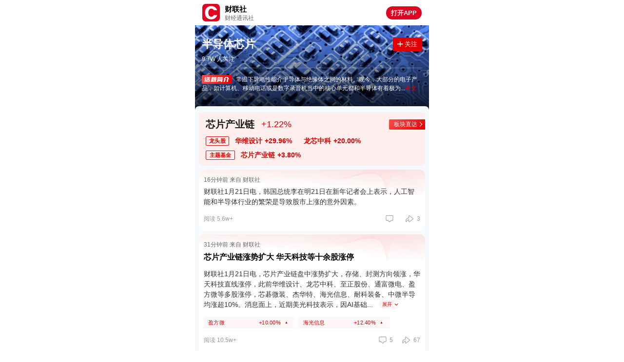

--- FILE ---
content_type: text/html; charset=UTF-8
request_url: https://api3.cls.cn/share/subject/1279?os=web&sv=755
body_size: 14083
content:
<!DOCTYPE HTML>
<html>
<head>
    <meta charset="utf-8"/>
    <meta name="robots" content="index, follow"/>
    <meta name="googlebot" content="index, follow"/>
    <meta name="format-detection" content="telephone=no"/>
    <meta name="viewport" content="width=device-width,minimum-scale=1,maximum-scale=1,initial-scale=1,user-scalable=no,viewport-fit=cover"/>
    <meta name="theme-color" content="white">
    <meta http-equiv="x-dns-prefetch-control" content="on">
            <link rel="dns-prefetch" href="//api3.cls.cn" />
    <title>半导体芯片</title>
    <link rel="preload" href="https://cdnjs.cls.cn/iav/h5base.min.css" as="style" />
            <link rel="preload" href="https://cdnjs.cls.cn/iav/mescroll.min.css" as="style" />
            <link rel="preload" href="https://cdnjs.cls.cn/iav/photoSwipe/photoswipe.css" as="style" />
            <link rel="preload" href="https://cdnjs.cls.cn/iav/photoSwipe/default-skin/default-skin.css" as="style" />
    <link rel="preload" href="https://cdnjs.cls.cn/iav/global_844.css" as="style" />
        <link rel="preload" href="https://cdnjs.cls.cn/iav/share_841.css" as="style" />
        <link rel="preload" href="https://cdnjs.cls.cn/iav/subject_820.css" as="style" />
    <link rel="preload" href="https://cdnjs.cls.cn/iav/jquery.min.js" as="script">
    <link rel="preload" href="https://cdnjs.cls.cn/iav/lazyload.js" as="script">
            <link rel="preload" href="https://cdnjs.cls.cn/iav/sign.js" as="script">
            <link rel="preload" href="https://cdnjs.cls.cn/iav/mescroll.min.js" as="script">
            <link rel="preload" href="https://cdnjs.cls.cn/iav/photoSwipe/photoswipe.js" as="script">
            <link rel="preload" href="https://cdnjs.cls.cn/iav/photoSwipe/photoswipe-ui-default.js" as="script">
            <link rel="preload" href="https://cdnjs.cls.cn/iav/wx_information_784.js" as="script">
            <link rel="preload" href="https://cdnjs.cls.cn/iav/openapp_2025081.js" as="script">
            <link rel="preload" href="https://cdnjs.cls.cn/iav/weixin-1.6.0.js" as="script">
            <link rel="preload" href="https://cdnjs.cls.cn/iav/subject_2025081.js" as="script">
            <link rel="preload" href="https://cdnjs.cls.cn/iav/share_820.js" as="script">

    <link rel="stylesheet" href="https://cdnjs.cls.cn/iav/h5base.min.css" />
            <link rel="stylesheet" href="https://cdnjs.cls.cn/iav/mescroll.min.css" />
            <link rel="stylesheet" type="text/css" href="https://cdnjs.cls.cn/iav/photoSwipe/photoswipe.css" />
            <link rel="stylesheet" type="text/css" href="https://cdnjs.cls.cn/iav/photoSwipe/default-skin/default-skin.css" />
    <link rel="stylesheet" href="https://cdnjs.cls.cn/iav/global_844.css" />
        <link rel="stylesheet" href="https://cdnjs.cls.cn/iav/share_841.css" />
        <link rel="stylesheet" href="https://cdnjs.cls.cn/iav/subject_820.css" />
        <script>
            // 百度统计
            var _hmt = _hmt || [];
            (function () {
                var hm = document.createElement("script");
                hm.src = "https://hm.baidu.com/hm.js?2a8de32d4ed52a78efc7c7a3dc4fc8c4";
                var s = document.getElementsByTagName("script")[0];
                s.parentNode.insertBefore(hm, s);
            })();
        
            // 百度收录
            (function () {
                var bp = document.createElement('script');
                var curProtocol = window.location.protocol.split(':')[0];
                if (curProtocol === 'https') {
                    bp.src = 'https://zz.bdstatic.com/linksubmit/push.js';
                }
                else {
                    bp.src = 'http://push.zhanzhang.baidu.com/push.js';
                }
                var s = document.getElementsByTagName("script")[0];
                s.parentNode.insertBefore(bp, s);
            })();
        </script>
</head>

<body class="recorder-white share-body subject-share-body">
        <section class="d-f f-b-c box-m-w-15 download-live-box">
            <div class="d-f f-s-c download-live-logo-box">
                <img class="download-live-logo" src="https://image.cls.cn/share/cailianpress.png"/>
                <div class="l-h-14 f-s-0">
                    <div class="f-s-15 f-w-b c-000 download-name">财联社</div>
                    <div class="f-s-12 c-666 download-sub-name">财经通讯社</div>
                </div>
            </div>
                <div class="d-f f-c-c f-s-13 c-fff f-w-b l-h-1 bg-c-de0422 download-live-button openapp" data-href="https://sj.qq.com/appdetail/com.lanjinger.choiassociatedpress">打开APP</div>
        </section>
                <section class="p-r w-100p o-h default-background subject-top-box">
                    <div class="subject-top-background" style="background-image:url(https://image.cailianpress.com/admin/20180714/131541pG2ULSwC29T2.jpg)"></div>
                    <div class="p-r d-f f-b-e w-100p subject-box">
                        <div class="b-m-w-14 w-100p c-fff">
                            <div class="d-f f-b-c subject-title">
                                <div class="f-s-22 f-w-b l-h-127273">半导体芯片</div>
                                <div class="d-f f-c-c f-s-0 c-fff bg-c-e10000 b-c-fff subject-page-follow subject-follow-button openapp" data-href="https://sj.qq.com/appdetail/com.lanjinger.choiassociatedpress">
                                    <div class="d-f f-c-c subject-page-follow-icon-box">
                                        <svg width="10" height="10" viewBox="0 0 9 9" version="1.1" xmlns="http://www.w3.org/2000/svg">
                                            <path fill="#fff" d="M4.9601648,3.42179485 L8.62637357,3.42179485 L8.62637357,4.62948715 L4.9601648,4.62948715 L4.9601648,8.051282 L3.66620877,8.051282 L3.66620877,4.62948715 L1.42108547e-14,4.62948715 L1.42108547e-14,3.42179485 L3.66620877,3.42179485 L3.66620877,0 L4.9601648,0 L4.9601648,3.42179485 Z"></path>
                                        </svg>
                                    </div>
                                    <div class="f-s-13 l-h-138462">关注</div>
                                </div>
                            </div>
                            <div class="f-s-12 l-h-1 subject-num-box">
                                9.7W 人关注
                            </div>
                            <div class="w-100p o-h f-s-12 l-h-15 c-fff b-c-ffffff-29 subject-brief-box">
                               <div class="subject-brief"><img class="v-a-t subject-brief-icon" src="https://cdnjs.cls.cn/iav/subject-icon.png" />常温下导电性能介于导体与绝缘体之间的材料。现今，大部分的电子产品，如计算机、移动电话或是数字录音机当中的核心单元都和半导体有着极为密切的关连。</div>
                            </div>
                        </div>
                    </div>
                </section>

            <section class="p-r bg-c-f6fafd subject-content-box">
                    <div class="bg-c-ffeeee subject-plate-box">
                        <div class="d-f f-b-c subject-plate openapp" data-href="https://sj.qq.com/appdetail/com.lanjinger.choiassociatedpress" data-openapplink="cailianpressopen://open?plate_id=cls80457">
                            <div class="d-f f-s-c ">
                                <div class="f-s-20 f-w-b l-h-14 c-1c1c1c subject-plate-name" data-platesymbol="cls80457">芯片产业链</div>
                                <div class="f-s-18 subject-plate-change c-e10000">+1.22%</div>
                            </div>
                            <div class="d-f f-s-c f-s-12 l-h-141667 c-fff bg-c-g-ff4d4d-e10000 subject-plate-link-box">
                                <div class="subject-plate-link">板块直达</div>
                                <div class="d-f f-c-c">
                                    <svg width="7" height="10" viewBox="0 0 7 10" version="1.1" xmlns="http://www.w3.org/2000/svg">
                                        <polygon fill="#fff" points="1.36217664 10 0.5 9.28360486 4.93967047 5 0.5 0.7163951 1.36217664 -1.77635684e-15 6.5 5"></polygon>
                                    </svg>
                                </div>
                            </div>
                        </div>
                        
                            <div class="d-f f-s-c subject-plate-stock-list-box">
                                <div class="c-e10000 b-c-e10000 subject-plate-stock-tip">
                                    <div class="f-s-12 l-h-145454 f-w-b t-s-91667">龙头股</div>
                                </div>
                                    <div class="d-f f-s-s f-s-14 f-w-b l-h-142858 subject-plate-stock-box c-e10000 openapp" data-stockid="920427.BJ" data-href="https://sj.qq.com/appdetail/com.lanjinger.choiassociatedpress" data-openapplink="cailianpressopen://open?stock_id=920427.BJ">
                                        <div class="f-s-0 subject-plate-stock-name">华维设计</div>
                                        <div>+29.96%</div>
                                    </div>
                                    <div class="d-f f-s-s f-s-14 f-w-b l-h-142858 subject-plate-stock-box c-e10000 openapp" data-stockid="sh688047" data-href="https://sj.qq.com/appdetail/com.lanjinger.choiassociatedpress" data-openapplink="cailianpressopen://open?stock_id=sh688047">
                                        <div class="f-s-0 subject-plate-stock-name">龙芯中科</div>
                                        <div>+20.00%</div>
                                    </div>
                            </div>
                        
                                <div class="d-f f-s-c subject-fund-box">
                                    <div class="c-e10000 b-c-e10000 subject-plate-stock-tip">
                                        <div class="f-s-12 l-h-145454 f-w-b t-s-91667">主题基金</div>
                                    </div>
                                    <a href="/quote/fundplate?sv=755&os=web&fundTypeCode=cls80457" class="d-f f-s-s f-s-14 f-w-b l-h-142858 c-e10000 subject-plate-stock-box">
                                        <div class="f-s-0 subject-plate-stock-name">芯片产业链</div>
                                        <div>+3.80%</div>
                                    </a>
                                </div>
                    </div>


                <div class="subject-toggle-box">
                    <div id="mescroll0" class="mescroll">
                        <ul class="subject-list-box">
                                    <li class="bg-c-fff w-b-a subject-list subject-list-telegraph">
                                            <div class="f-s-12 l-h-133333 c-666 subject-list-author">
                                                16分钟前
                                                    来自 财联社
                                            </div>


                                                <div class="o-h f-s-14 l-h-15 c-333 subject-list-text">
                                                    <div class="subject-list-text-content">
                                                        财联社1月21日电，韩国总统李在明21日在新年记者会上表示，人工智能和半导体行业的繁荣是导致股市上涨的意外因素。
                                                    </div>
                                                </div>



                                        <div class="d-f f-b-c subject-list-ctime" data-ctime="1768965968">
                                                <div class="f-s-12 c-999">阅读 5.6w+</div>
                                            <div class="d-f f-s-c f-s-12 c-999">
                                                <div class="d-f f-s-c subject-list-icon-box openapp" data-href="https://sj.qq.com/appdetail/com.lanjinger.choiassociatedpress">
                                                    <div class="d-f f-c-c subject-list-icon">
                                                        <svg width="16" height="14" viewBox="0 0 16 14" version="1.1" xmlns="http://www.w3.org/2000/svg">
                                                            <path fill="#999" d="M7.99727905,14 C7.55928111,14 7.13760607,13.7695972 6.84107329,13.369424 L5.57332769,11.6626245 C5.26863345,11.2503248 4.55314614,10.8774361 4.07434093,10.8774361 L2.16456107,10.8774361 C1.22599405,10.8774361 0.461538,10.0255522 0.461538,8.97964488 L0.461538,1.89779125 C0.461538,0.851883936 1.22599405,0 2.16456107,0 L13.835438,0 C14.774005,0 15.5384611,0.851883936 15.5384611,1.89779125 L15.5384611,8.97661325 C15.5384611,10.0225206 14.774005,10.8744045 13.835438,10.8744045 L11.9256581,10.8744045 C11.4468529,10.8744045 10.7313656,11.2503248 10.4266714,11.6595929 L9.15892577,13.369424 C8.85695203,13.7695972 8.435277,14 7.99727905,14 Z M2.16938571,1.07692308 C1.82128935,1.07692308 1.53846108,1.39859409 1.53846108,1.79449689 L1.53846108,9.01662985 C1.53846108,9.41253265 1.82128935,9.73420366 2.16938571,9.73420366 L4.07847661,9.73420366 C4.8725714,9.73420366 5.89510443,10.27857 6.40093194,10.9775859 L7.6682202,12.7220326 C7.7634028,12.8519382 7.88034141,12.9230769 7.99999954,12.9230769 C8.11965766,12.9230769 8.23659628,12.8519381 8.33177886,12.7220326 L9.59906714,10.9775859 C10.1048947,10.281663 11.1274277,9.73420366 11.9215225,9.73420366 L13.8306134,9.73420366 C14.1787097,9.73420366 14.461538,9.41253265 14.461538,9.01662985 L14.461538,1.79449689 C14.461538,1.39859409 14.1787097,1.07692308 13.8306134,1.07692308 L2.16938571,1.07692308 Z"></path>
                                                        </svg>
                                                    </div>
                                                    
                                                </div>
                                                <div class="d-f f-s-c openapp" data-href="https://sj.qq.com/appdetail/com.lanjinger.choiassociatedpress">
                                                    <div class="d-f f-c-c subject-list-icon">
                                                        <svg width="18" height="16" viewBox="0 0 18 16" version="1.1" xmlns="http://www.w3.org/2000/svg">
                                                            <path stroke="#fff" stroke-width="0.2" fill="#999" d="M8.53200731,13.8576687 L15.5980011,8.2224454 C15.626401,8.20012093 15.656401,8.18044514 15.688401,8.16303963 C15.7764009,8.11574205 15.7892316,8.04044431 15.7892316,7.99957919 C15.7904823,7.93166506 15.7515953,7.86875064 15.688401,7.83649711 C15.656001,7.81909159 15.626001,7.79941581 15.5980011,7.77671296 L8.53200731,2.14224636 C8.47672674,2.12308021 8.41524221,2.1286459 8.36480746,2.15738161 C8.301744,2.18976307 8.26290822,2.25259467 8.26400755,2.32046367 L8.26400755,6.31275813 C8.26400754,6.6245438 7.99280778,6.87768048 7.65880808,6.87768048 C4.65481078,6.87768048 2.21081288,9.15893756 2.21081288,11.9638735 C2.21081288,12.3248486 2.25161288,12.6812832 2.33321278,13.030907 C3.57962728,11.3076867 5.37441358,10.005289 7.45680826,9.31293849 C7.6416081,9.25164082 7.84800791,9.27812747 8.00800777,9.38407406 C8.16880764,9.49002064 8.26400755,9.66180548 8.26400755,9.84569848 L8.26400755,13.6798298 C8.26305786,13.7475637 8.30187251,13.8102155 8.36480746,13.8425335 C8.41540534,13.8707982 8.47666101,13.8763432 8.53200731,13.8576687 Z M8.46600737,15 C8.21812897,14.9995914 7.97464925,14.9380336 7.759608,14.8214043 C7.31760838,14.5830245 7.05360862,14.1562111 7.05360862,13.6794515 L7.05360862,10.6875955 C5.19321028,11.5014923 3.64681168,12.9052846 2.73641248,14.6307005 C2.63315208,14.8247787 2.42289958,14.9470704 2.19321288,14.9466483 L2.18881288,14.9466483 C1.95681308,14.9447564 1.74641328,14.8198908 1.64641338,14.6231329 C1.21761378,13.7793439 1.00001398,12.8844736 1.00001398,11.9638735 C1.00001398,8.72644846 3.66401158,6.05962147 7.05360862,5.7731873 L7.05360862,2.32046367 C7.05189456,1.84668441 7.32245753,1.40944197 7.76000799,1.17888918 C8.19690402,0.940370273 8.73511072,0.940370273 9.17200675,1.17888918 C9.20400672,1.19629469 9.23440669,1.2155921 9.26280667,1.23829495 L16.3480004,6.88865352 C16.758,7.13157391 17.000014,7.54287369 17.000014,7.99995755 C17.0021685,8.4525426 16.7551541,8.87356766 16.3480004,9.11126159 L9.26280667,14.7616202 C9.23442828,14.7839991 9.20404731,14.8040025 9.17200675,14.8214043 C8.95708321,14.93797 8.71375011,14.9995257 8.46600737,15 Z"></path>
                                                        </svg>
                                                    </div>
                                                    <div>3</div>
                                                </div>
                                            </div>
                                        </div>
                                    </li>
                                    <li class="bg-c-fff w-b-a subject-list subject-list-telegraph">
                                            <div class="f-s-12 l-h-133333 c-666 subject-list-author">
                                                31分钟前
                                                    来自 财联社
                                            </div>

                                            <div class="d-f f-s-s ">
                                                <div class="f-g-1 subject-telegraph-list-title">
                                                    <a  href="/share/article/2264603?os&#x3D;web&amp;sv&#x3D;755&amp;app&#x3D;">
                                                        <span class="f-s-16 l-h-15 f-w-b c-000">芯片产业链涨势扩大 华天科技等十余股涨停</span>
                                                    </a>
                                                </div>
                                            </div>

                                                <div class="o-h f-s-14 l-h-15 c-333 subject-list-text">
                                                    <div class="subject-list-text-content">
                                                        财联社1月21日电，芯片产业链盘中涨势扩大，存储、封测方向领涨，华天科技直线涨停，此前华维设计、龙芯中科、至正股份、通富微电、盈方微等多股涨停，芯碁微装、杰华特、海光信息、耐科装备、中微半导均涨超10%。消息面上，近期美光科技表示，因AI基础设施建设需求激增，内存芯片短缺状况持续，高端半导体供应紧张。同时，先进封装技术重要性凸显，成为提升算力关键环节。
                                                    </div>
                                                </div>


                                                <div class="d-f f-s-c subject-article-stock-box"><div class="d-f f-b-c c-e10000 bg-c-fff7f7 subject-article-stock" data-stockid="sz000670"><div class="f-s-12 l-h-2 t-s-91667 subject-article-stock-name">盈方微</div><div class="d-f f-s-c f-s-12 l-h-2 t-s-91667 subject-article-stock-range">+10.00%<span class="subject-article-stock-icon">▲</span></div></div><div class="d-f f-b-c c-e10000 bg-c-fff7f7 subject-article-stock" data-stockid="sh688041"><div class="f-s-12 l-h-2 t-s-91667 subject-article-stock-name">海光信息</div><div class="d-f f-s-c f-s-12 l-h-2 t-s-91667 subject-article-stock-range">+12.40%<span class="subject-article-stock-icon">▲</span></div></div></div>

                                        <div class="d-f f-b-c subject-list-ctime" data-ctime="1768965054">
                                                <div class="f-s-12 c-999">阅读 10.5w+</div>
                                            <div class="d-f f-s-c f-s-12 c-999">
                                                <div class="d-f f-s-c subject-list-icon-box openapp" data-href="https://sj.qq.com/appdetail/com.lanjinger.choiassociatedpress">
                                                    <div class="d-f f-c-c subject-list-icon">
                                                        <svg width="16" height="14" viewBox="0 0 16 14" version="1.1" xmlns="http://www.w3.org/2000/svg">
                                                            <path fill="#999" d="M7.99727905,14 C7.55928111,14 7.13760607,13.7695972 6.84107329,13.369424 L5.57332769,11.6626245 C5.26863345,11.2503248 4.55314614,10.8774361 4.07434093,10.8774361 L2.16456107,10.8774361 C1.22599405,10.8774361 0.461538,10.0255522 0.461538,8.97964488 L0.461538,1.89779125 C0.461538,0.851883936 1.22599405,0 2.16456107,0 L13.835438,0 C14.774005,0 15.5384611,0.851883936 15.5384611,1.89779125 L15.5384611,8.97661325 C15.5384611,10.0225206 14.774005,10.8744045 13.835438,10.8744045 L11.9256581,10.8744045 C11.4468529,10.8744045 10.7313656,11.2503248 10.4266714,11.6595929 L9.15892577,13.369424 C8.85695203,13.7695972 8.435277,14 7.99727905,14 Z M2.16938571,1.07692308 C1.82128935,1.07692308 1.53846108,1.39859409 1.53846108,1.79449689 L1.53846108,9.01662985 C1.53846108,9.41253265 1.82128935,9.73420366 2.16938571,9.73420366 L4.07847661,9.73420366 C4.8725714,9.73420366 5.89510443,10.27857 6.40093194,10.9775859 L7.6682202,12.7220326 C7.7634028,12.8519382 7.88034141,12.9230769 7.99999954,12.9230769 C8.11965766,12.9230769 8.23659628,12.8519381 8.33177886,12.7220326 L9.59906714,10.9775859 C10.1048947,10.281663 11.1274277,9.73420366 11.9215225,9.73420366 L13.8306134,9.73420366 C14.1787097,9.73420366 14.461538,9.41253265 14.461538,9.01662985 L14.461538,1.79449689 C14.461538,1.39859409 14.1787097,1.07692308 13.8306134,1.07692308 L2.16938571,1.07692308 Z"></path>
                                                        </svg>
                                                    </div>
                                                    <div>5</div>
                                                </div>
                                                <div class="d-f f-s-c openapp" data-href="https://sj.qq.com/appdetail/com.lanjinger.choiassociatedpress">
                                                    <div class="d-f f-c-c subject-list-icon">
                                                        <svg width="18" height="16" viewBox="0 0 18 16" version="1.1" xmlns="http://www.w3.org/2000/svg">
                                                            <path stroke="#fff" stroke-width="0.2" fill="#999" d="M8.53200731,13.8576687 L15.5980011,8.2224454 C15.626401,8.20012093 15.656401,8.18044514 15.688401,8.16303963 C15.7764009,8.11574205 15.7892316,8.04044431 15.7892316,7.99957919 C15.7904823,7.93166506 15.7515953,7.86875064 15.688401,7.83649711 C15.656001,7.81909159 15.626001,7.79941581 15.5980011,7.77671296 L8.53200731,2.14224636 C8.47672674,2.12308021 8.41524221,2.1286459 8.36480746,2.15738161 C8.301744,2.18976307 8.26290822,2.25259467 8.26400755,2.32046367 L8.26400755,6.31275813 C8.26400754,6.6245438 7.99280778,6.87768048 7.65880808,6.87768048 C4.65481078,6.87768048 2.21081288,9.15893756 2.21081288,11.9638735 C2.21081288,12.3248486 2.25161288,12.6812832 2.33321278,13.030907 C3.57962728,11.3076867 5.37441358,10.005289 7.45680826,9.31293849 C7.6416081,9.25164082 7.84800791,9.27812747 8.00800777,9.38407406 C8.16880764,9.49002064 8.26400755,9.66180548 8.26400755,9.84569848 L8.26400755,13.6798298 C8.26305786,13.7475637 8.30187251,13.8102155 8.36480746,13.8425335 C8.41540534,13.8707982 8.47666101,13.8763432 8.53200731,13.8576687 Z M8.46600737,15 C8.21812897,14.9995914 7.97464925,14.9380336 7.759608,14.8214043 C7.31760838,14.5830245 7.05360862,14.1562111 7.05360862,13.6794515 L7.05360862,10.6875955 C5.19321028,11.5014923 3.64681168,12.9052846 2.73641248,14.6307005 C2.63315208,14.8247787 2.42289958,14.9470704 2.19321288,14.9466483 L2.18881288,14.9466483 C1.95681308,14.9447564 1.74641328,14.8198908 1.64641338,14.6231329 C1.21761378,13.7793439 1.00001398,12.8844736 1.00001398,11.9638735 C1.00001398,8.72644846 3.66401158,6.05962147 7.05360862,5.7731873 L7.05360862,2.32046367 C7.05189456,1.84668441 7.32245753,1.40944197 7.76000799,1.17888918 C8.19690402,0.940370273 8.73511072,0.940370273 9.17200675,1.17888918 C9.20400672,1.19629469 9.23440669,1.2155921 9.26280667,1.23829495 L16.3480004,6.88865352 C16.758,7.13157391 17.000014,7.54287369 17.000014,7.99995755 C17.0021685,8.4525426 16.7551541,8.87356766 16.3480004,9.11126159 L9.26280667,14.7616202 C9.23442828,14.7839991 9.20404731,14.8040025 9.17200675,14.8214043 C8.95708321,14.93797 8.71375011,14.9995257 8.46600737,15 Z"></path>
                                                        </svg>
                                                    </div>
                                                    <div>67</div>
                                                </div>
                                            </div>
                                        </div>
                                    </li>
                                    <li class="bg-c-fff w-b-a subject-list subject-list-telegraph">
                                            <div class="f-s-12 l-h-133333 c-666 subject-list-author">
                                                47分钟前
                                                    来自 财联社
                                            </div>

                                            <div class="d-f f-s-s ">
                                                <div class="f-g-1 subject-telegraph-list-title">
                                                    <a  href="/share/article/2264578?os&#x3D;web&amp;sv&#x3D;755&amp;app&#x3D;">
                                                        <span class="f-s-16 l-h-15 f-w-b c-000">工信部：加快突破训练芯片、异构算力等关键技术</span>
                                                    </a>
                                                </div>
                                            </div>

                                                <div class="o-h f-s-14 l-h-15 c-333 subject-list-text">
                                                    <div class="subject-list-text-content">
                                                        财联社1月21日电，国务院新闻办公室举行新闻发布会，工业和信息化部副部长张云明表示，近期，工信部联合7部门出台《“人工智能+制造”专项行动实施意见》，并配套制定了行业转型指引和企业应用指南。下一步，我们将以落实《实施意见》为抓手，加快推动人工智能产业高质量发展。抓好技术创新，加快突破训练芯片、异构算力等关键技术。抓好融合应用，聚焦软件编程、新材料研发、医药研发、信息通信等行业领域，体系化推动大小模型、智能体实现突破。抓好企业培育，激发涌现更多赋能应用服务商。抓好生态建设，加快制定行业急需标准，健全人工智能开源机制。抓好安全治理，强化算法安全防护、训练数据保护等攻关应用，提升企业伦理风险防范能力。
                                                    </div>
                                                </div>



                                        <div class="d-f f-b-c subject-list-ctime" data-ctime="1768964150">
                                                <div class="f-s-12 c-999">阅读 16.3w+</div>
                                            <div class="d-f f-s-c f-s-12 c-999">
                                                <div class="d-f f-s-c subject-list-icon-box openapp" data-href="https://sj.qq.com/appdetail/com.lanjinger.choiassociatedpress">
                                                    <div class="d-f f-c-c subject-list-icon">
                                                        <svg width="16" height="14" viewBox="0 0 16 14" version="1.1" xmlns="http://www.w3.org/2000/svg">
                                                            <path fill="#999" d="M7.99727905,14 C7.55928111,14 7.13760607,13.7695972 6.84107329,13.369424 L5.57332769,11.6626245 C5.26863345,11.2503248 4.55314614,10.8774361 4.07434093,10.8774361 L2.16456107,10.8774361 C1.22599405,10.8774361 0.461538,10.0255522 0.461538,8.97964488 L0.461538,1.89779125 C0.461538,0.851883936 1.22599405,0 2.16456107,0 L13.835438,0 C14.774005,0 15.5384611,0.851883936 15.5384611,1.89779125 L15.5384611,8.97661325 C15.5384611,10.0225206 14.774005,10.8744045 13.835438,10.8744045 L11.9256581,10.8744045 C11.4468529,10.8744045 10.7313656,11.2503248 10.4266714,11.6595929 L9.15892577,13.369424 C8.85695203,13.7695972 8.435277,14 7.99727905,14 Z M2.16938571,1.07692308 C1.82128935,1.07692308 1.53846108,1.39859409 1.53846108,1.79449689 L1.53846108,9.01662985 C1.53846108,9.41253265 1.82128935,9.73420366 2.16938571,9.73420366 L4.07847661,9.73420366 C4.8725714,9.73420366 5.89510443,10.27857 6.40093194,10.9775859 L7.6682202,12.7220326 C7.7634028,12.8519382 7.88034141,12.9230769 7.99999954,12.9230769 C8.11965766,12.9230769 8.23659628,12.8519381 8.33177886,12.7220326 L9.59906714,10.9775859 C10.1048947,10.281663 11.1274277,9.73420366 11.9215225,9.73420366 L13.8306134,9.73420366 C14.1787097,9.73420366 14.461538,9.41253265 14.461538,9.01662985 L14.461538,1.79449689 C14.461538,1.39859409 14.1787097,1.07692308 13.8306134,1.07692308 L2.16938571,1.07692308 Z"></path>
                                                        </svg>
                                                    </div>
                                                    
                                                </div>
                                                <div class="d-f f-s-c openapp" data-href="https://sj.qq.com/appdetail/com.lanjinger.choiassociatedpress">
                                                    <div class="d-f f-c-c subject-list-icon">
                                                        <svg width="18" height="16" viewBox="0 0 18 16" version="1.1" xmlns="http://www.w3.org/2000/svg">
                                                            <path stroke="#fff" stroke-width="0.2" fill="#999" d="M8.53200731,13.8576687 L15.5980011,8.2224454 C15.626401,8.20012093 15.656401,8.18044514 15.688401,8.16303963 C15.7764009,8.11574205 15.7892316,8.04044431 15.7892316,7.99957919 C15.7904823,7.93166506 15.7515953,7.86875064 15.688401,7.83649711 C15.656001,7.81909159 15.626001,7.79941581 15.5980011,7.77671296 L8.53200731,2.14224636 C8.47672674,2.12308021 8.41524221,2.1286459 8.36480746,2.15738161 C8.301744,2.18976307 8.26290822,2.25259467 8.26400755,2.32046367 L8.26400755,6.31275813 C8.26400754,6.6245438 7.99280778,6.87768048 7.65880808,6.87768048 C4.65481078,6.87768048 2.21081288,9.15893756 2.21081288,11.9638735 C2.21081288,12.3248486 2.25161288,12.6812832 2.33321278,13.030907 C3.57962728,11.3076867 5.37441358,10.005289 7.45680826,9.31293849 C7.6416081,9.25164082 7.84800791,9.27812747 8.00800777,9.38407406 C8.16880764,9.49002064 8.26400755,9.66180548 8.26400755,9.84569848 L8.26400755,13.6798298 C8.26305786,13.7475637 8.30187251,13.8102155 8.36480746,13.8425335 C8.41540534,13.8707982 8.47666101,13.8763432 8.53200731,13.8576687 Z M8.46600737,15 C8.21812897,14.9995914 7.97464925,14.9380336 7.759608,14.8214043 C7.31760838,14.5830245 7.05360862,14.1562111 7.05360862,13.6794515 L7.05360862,10.6875955 C5.19321028,11.5014923 3.64681168,12.9052846 2.73641248,14.6307005 C2.63315208,14.8247787 2.42289958,14.9470704 2.19321288,14.9466483 L2.18881288,14.9466483 C1.95681308,14.9447564 1.74641328,14.8198908 1.64641338,14.6231329 C1.21761378,13.7793439 1.00001398,12.8844736 1.00001398,11.9638735 C1.00001398,8.72644846 3.66401158,6.05962147 7.05360862,5.7731873 L7.05360862,2.32046367 C7.05189456,1.84668441 7.32245753,1.40944197 7.76000799,1.17888918 C8.19690402,0.940370273 8.73511072,0.940370273 9.17200675,1.17888918 C9.20400672,1.19629469 9.23440669,1.2155921 9.26280667,1.23829495 L16.3480004,6.88865352 C16.758,7.13157391 17.000014,7.54287369 17.000014,7.99995755 C17.0021685,8.4525426 16.7551541,8.87356766 16.3480004,9.11126159 L9.26280667,14.7616202 C9.23442828,14.7839991 9.20404731,14.8040025 9.17200675,14.8214043 C8.95708321,14.93797 8.71375011,14.9995257 8.46600737,15 Z"></path>
                                                        </svg>
                                                    </div>
                                                    <div>80</div>
                                                </div>
                                            </div>
                                        </div>
                                    </li>
                                    <li class="bg-c-fff w-b-a subject-list subject-list-telegraph">
                                            <div class="f-s-12 l-h-133333 c-666 subject-list-author">
                                                53分钟前
                                                    来自 财联社
                                            </div>

                                            <div class="d-f f-s-s ">
                                                <div class="f-g-1 subject-telegraph-list-title">
                                                    <a  href="/share/article/2264559?os&#x3D;web&amp;sv&#x3D;755&amp;app&#x3D;">
                                                        <span class="f-s-16 l-h-15 f-w-b c-000">VCSEL芯片及解决方案提供商瑞识科技完成数亿元C轮融资</span>
                                                    </a>
                                                </div>
                                            </div>

                                                <div class="o-h f-s-14 l-h-15 c-333 subject-list-text">
                                                    <div class="subject-list-text-content">
                                                        《科创板日报》21日讯，近日，VCSEL芯片及解决方案提供商瑞识科技（RAYSEES）宣布完成数亿元C轮融资。本轮融资由光子强链基金、合肥产投、深创投、西安财金、西高投弘毅基金、开源思创、农银基金等新老股东联合投资，融资资金将用于核心VCSEL产品技术研发、产能扩建与市场拓展，加强瑞识科技在行业的领先地位。
                                                    </div>
                                                </div>



                                        <div class="d-f f-b-c subject-list-ctime" data-ctime="1768963750">
                                                <div class="f-s-12 c-999">阅读 21.2w+</div>
                                            <div class="d-f f-s-c f-s-12 c-999">
                                                <div class="d-f f-s-c subject-list-icon-box openapp" data-href="https://sj.qq.com/appdetail/com.lanjinger.choiassociatedpress">
                                                    <div class="d-f f-c-c subject-list-icon">
                                                        <svg width="16" height="14" viewBox="0 0 16 14" version="1.1" xmlns="http://www.w3.org/2000/svg">
                                                            <path fill="#999" d="M7.99727905,14 C7.55928111,14 7.13760607,13.7695972 6.84107329,13.369424 L5.57332769,11.6626245 C5.26863345,11.2503248 4.55314614,10.8774361 4.07434093,10.8774361 L2.16456107,10.8774361 C1.22599405,10.8774361 0.461538,10.0255522 0.461538,8.97964488 L0.461538,1.89779125 C0.461538,0.851883936 1.22599405,0 2.16456107,0 L13.835438,0 C14.774005,0 15.5384611,0.851883936 15.5384611,1.89779125 L15.5384611,8.97661325 C15.5384611,10.0225206 14.774005,10.8744045 13.835438,10.8744045 L11.9256581,10.8744045 C11.4468529,10.8744045 10.7313656,11.2503248 10.4266714,11.6595929 L9.15892577,13.369424 C8.85695203,13.7695972 8.435277,14 7.99727905,14 Z M2.16938571,1.07692308 C1.82128935,1.07692308 1.53846108,1.39859409 1.53846108,1.79449689 L1.53846108,9.01662985 C1.53846108,9.41253265 1.82128935,9.73420366 2.16938571,9.73420366 L4.07847661,9.73420366 C4.8725714,9.73420366 5.89510443,10.27857 6.40093194,10.9775859 L7.6682202,12.7220326 C7.7634028,12.8519382 7.88034141,12.9230769 7.99999954,12.9230769 C8.11965766,12.9230769 8.23659628,12.8519381 8.33177886,12.7220326 L9.59906714,10.9775859 C10.1048947,10.281663 11.1274277,9.73420366 11.9215225,9.73420366 L13.8306134,9.73420366 C14.1787097,9.73420366 14.461538,9.41253265 14.461538,9.01662985 L14.461538,1.79449689 C14.461538,1.39859409 14.1787097,1.07692308 13.8306134,1.07692308 L2.16938571,1.07692308 Z"></path>
                                                        </svg>
                                                    </div>
                                                    
                                                </div>
                                                <div class="d-f f-s-c openapp" data-href="https://sj.qq.com/appdetail/com.lanjinger.choiassociatedpress">
                                                    <div class="d-f f-c-c subject-list-icon">
                                                        <svg width="18" height="16" viewBox="0 0 18 16" version="1.1" xmlns="http://www.w3.org/2000/svg">
                                                            <path stroke="#fff" stroke-width="0.2" fill="#999" d="M8.53200731,13.8576687 L15.5980011,8.2224454 C15.626401,8.20012093 15.656401,8.18044514 15.688401,8.16303963 C15.7764009,8.11574205 15.7892316,8.04044431 15.7892316,7.99957919 C15.7904823,7.93166506 15.7515953,7.86875064 15.688401,7.83649711 C15.656001,7.81909159 15.626001,7.79941581 15.5980011,7.77671296 L8.53200731,2.14224636 C8.47672674,2.12308021 8.41524221,2.1286459 8.36480746,2.15738161 C8.301744,2.18976307 8.26290822,2.25259467 8.26400755,2.32046367 L8.26400755,6.31275813 C8.26400754,6.6245438 7.99280778,6.87768048 7.65880808,6.87768048 C4.65481078,6.87768048 2.21081288,9.15893756 2.21081288,11.9638735 C2.21081288,12.3248486 2.25161288,12.6812832 2.33321278,13.030907 C3.57962728,11.3076867 5.37441358,10.005289 7.45680826,9.31293849 C7.6416081,9.25164082 7.84800791,9.27812747 8.00800777,9.38407406 C8.16880764,9.49002064 8.26400755,9.66180548 8.26400755,9.84569848 L8.26400755,13.6798298 C8.26305786,13.7475637 8.30187251,13.8102155 8.36480746,13.8425335 C8.41540534,13.8707982 8.47666101,13.8763432 8.53200731,13.8576687 Z M8.46600737,15 C8.21812897,14.9995914 7.97464925,14.9380336 7.759608,14.8214043 C7.31760838,14.5830245 7.05360862,14.1562111 7.05360862,13.6794515 L7.05360862,10.6875955 C5.19321028,11.5014923 3.64681168,12.9052846 2.73641248,14.6307005 C2.63315208,14.8247787 2.42289958,14.9470704 2.19321288,14.9466483 L2.18881288,14.9466483 C1.95681308,14.9447564 1.74641328,14.8198908 1.64641338,14.6231329 C1.21761378,13.7793439 1.00001398,12.8844736 1.00001398,11.9638735 C1.00001398,8.72644846 3.66401158,6.05962147 7.05360862,5.7731873 L7.05360862,2.32046367 C7.05189456,1.84668441 7.32245753,1.40944197 7.76000799,1.17888918 C8.19690402,0.940370273 8.73511072,0.940370273 9.17200675,1.17888918 C9.20400672,1.19629469 9.23440669,1.2155921 9.26280667,1.23829495 L16.3480004,6.88865352 C16.758,7.13157391 17.000014,7.54287369 17.000014,7.99995755 C17.0021685,8.4525426 16.7551541,8.87356766 16.3480004,9.11126159 L9.26280667,14.7616202 C9.23442828,14.7839991 9.20404731,14.8040025 9.17200675,14.8214043 C8.95708321,14.93797 8.71375011,14.9995257 8.46600737,15 Z"></path>
                                                        </svg>
                                                    </div>
                                                    <div>7</div>
                                                </div>
                                            </div>
                                        </div>
                                    </li>
                                    <li class="bg-c-fff w-b-a subject-list ">
                                            <div class="f-s-12 l-h-133333 c-666 subject-list-author">
                                                1小时前
                                                    来自 财联社 卞纯
                                            </div>

                                            <div class="d-f f-s-s subject-article-list">
                                                <div class="f-g-1 o-h t-o-e l-c-3 subject-article-list-title">
                                                    <a class="o-h" href="/share/article/2264507?os&#x3D;web&amp;sv&#x3D;755&amp;app&#x3D;">
                                                        <span class="f-s-16 l-h-1375 f-w-b c-000">美股存储概念股齐刷新高！闪迪暴涨10% 投行大幅上调目标价</span>
                                                    </a>
                                                </div>
                                                            <div class="f-s-0 o-h subject-article-image-box">
                                                                <a href="/share/article/2264507?os&#x3D;web&amp;sv&#x3D;755&amp;app&#x3D;">
                                                                    <img class="v-a-t w-100p lazyload" data-src="https://img.cls.cn/images/20260121/In7u9Fa0qu_554x315.jpg" />
                                                                </a>
                                                            </div>
                                            </div>




                                        <div class="d-f f-b-c subject-list-ctime" data-ctime="1768962490">
                                                <div class="f-s-12 c-999">阅读 7.5w+</div>
                                            <div class="d-f f-s-c f-s-12 c-999">
                                                <div class="d-f f-s-c subject-list-icon-box openapp" data-href="https://sj.qq.com/appdetail/com.lanjinger.choiassociatedpress">
                                                    <div class="d-f f-c-c subject-list-icon">
                                                        <svg width="16" height="14" viewBox="0 0 16 14" version="1.1" xmlns="http://www.w3.org/2000/svg">
                                                            <path fill="#999" d="M7.99727905,14 C7.55928111,14 7.13760607,13.7695972 6.84107329,13.369424 L5.57332769,11.6626245 C5.26863345,11.2503248 4.55314614,10.8774361 4.07434093,10.8774361 L2.16456107,10.8774361 C1.22599405,10.8774361 0.461538,10.0255522 0.461538,8.97964488 L0.461538,1.89779125 C0.461538,0.851883936 1.22599405,0 2.16456107,0 L13.835438,0 C14.774005,0 15.5384611,0.851883936 15.5384611,1.89779125 L15.5384611,8.97661325 C15.5384611,10.0225206 14.774005,10.8744045 13.835438,10.8744045 L11.9256581,10.8744045 C11.4468529,10.8744045 10.7313656,11.2503248 10.4266714,11.6595929 L9.15892577,13.369424 C8.85695203,13.7695972 8.435277,14 7.99727905,14 Z M2.16938571,1.07692308 C1.82128935,1.07692308 1.53846108,1.39859409 1.53846108,1.79449689 L1.53846108,9.01662985 C1.53846108,9.41253265 1.82128935,9.73420366 2.16938571,9.73420366 L4.07847661,9.73420366 C4.8725714,9.73420366 5.89510443,10.27857 6.40093194,10.9775859 L7.6682202,12.7220326 C7.7634028,12.8519382 7.88034141,12.9230769 7.99999954,12.9230769 C8.11965766,12.9230769 8.23659628,12.8519381 8.33177886,12.7220326 L9.59906714,10.9775859 C10.1048947,10.281663 11.1274277,9.73420366 11.9215225,9.73420366 L13.8306134,9.73420366 C14.1787097,9.73420366 14.461538,9.41253265 14.461538,9.01662985 L14.461538,1.79449689 C14.461538,1.39859409 14.1787097,1.07692308 13.8306134,1.07692308 L2.16938571,1.07692308 Z"></path>
                                                        </svg>
                                                    </div>
                                                    <div>5</div>
                                                </div>
                                                <div class="d-f f-s-c openapp" data-href="https://sj.qq.com/appdetail/com.lanjinger.choiassociatedpress">
                                                    <div class="d-f f-c-c subject-list-icon">
                                                        <svg width="18" height="16" viewBox="0 0 18 16" version="1.1" xmlns="http://www.w3.org/2000/svg">
                                                            <path stroke="#fff" stroke-width="0.2" fill="#999" d="M8.53200731,13.8576687 L15.5980011,8.2224454 C15.626401,8.20012093 15.656401,8.18044514 15.688401,8.16303963 C15.7764009,8.11574205 15.7892316,8.04044431 15.7892316,7.99957919 C15.7904823,7.93166506 15.7515953,7.86875064 15.688401,7.83649711 C15.656001,7.81909159 15.626001,7.79941581 15.5980011,7.77671296 L8.53200731,2.14224636 C8.47672674,2.12308021 8.41524221,2.1286459 8.36480746,2.15738161 C8.301744,2.18976307 8.26290822,2.25259467 8.26400755,2.32046367 L8.26400755,6.31275813 C8.26400754,6.6245438 7.99280778,6.87768048 7.65880808,6.87768048 C4.65481078,6.87768048 2.21081288,9.15893756 2.21081288,11.9638735 C2.21081288,12.3248486 2.25161288,12.6812832 2.33321278,13.030907 C3.57962728,11.3076867 5.37441358,10.005289 7.45680826,9.31293849 C7.6416081,9.25164082 7.84800791,9.27812747 8.00800777,9.38407406 C8.16880764,9.49002064 8.26400755,9.66180548 8.26400755,9.84569848 L8.26400755,13.6798298 C8.26305786,13.7475637 8.30187251,13.8102155 8.36480746,13.8425335 C8.41540534,13.8707982 8.47666101,13.8763432 8.53200731,13.8576687 Z M8.46600737,15 C8.21812897,14.9995914 7.97464925,14.9380336 7.759608,14.8214043 C7.31760838,14.5830245 7.05360862,14.1562111 7.05360862,13.6794515 L7.05360862,10.6875955 C5.19321028,11.5014923 3.64681168,12.9052846 2.73641248,14.6307005 C2.63315208,14.8247787 2.42289958,14.9470704 2.19321288,14.9466483 L2.18881288,14.9466483 C1.95681308,14.9447564 1.74641328,14.8198908 1.64641338,14.6231329 C1.21761378,13.7793439 1.00001398,12.8844736 1.00001398,11.9638735 C1.00001398,8.72644846 3.66401158,6.05962147 7.05360862,5.7731873 L7.05360862,2.32046367 C7.05189456,1.84668441 7.32245753,1.40944197 7.76000799,1.17888918 C8.19690402,0.940370273 8.73511072,0.940370273 9.17200675,1.17888918 C9.20400672,1.19629469 9.23440669,1.2155921 9.26280667,1.23829495 L16.3480004,6.88865352 C16.758,7.13157391 17.000014,7.54287369 17.000014,7.99995755 C17.0021685,8.4525426 16.7551541,8.87356766 16.3480004,9.11126159 L9.26280667,14.7616202 C9.23442828,14.7839991 9.20404731,14.8040025 9.17200675,14.8214043 C8.95708321,14.93797 8.71375011,14.9995257 8.46600737,15 Z"></path>
                                                        </svg>
                                                    </div>
                                                    <div>64</div>
                                                </div>
                                            </div>
                                        </div>
                                    </li>
                                    <li class="bg-c-fff w-b-a subject-list subject-list-telegraph">
                                            <div class="f-s-12 l-h-133333 c-666 subject-list-author">
                                                1小时前
                                                    来自 闪存市场
                                            </div>

                                            <div class="d-f f-s-s ">
                                                <div class="f-g-1 subject-telegraph-list-title">
                                                    <a  href="/share/article/2264519?os&#x3D;web&amp;sv&#x3D;755&amp;app&#x3D;">
                                                        <span class="f-s-16 l-h-15 f-w-b c-000">上游NAND价格持续上涨令存储厂商加大成本管控力度 多数成品端价格向上突破前高</span>
                                                    </a>
                                                </div>
                                            </div>

                                                <div class="o-h f-s-14 l-h-15 c-333 subject-list-text">
                                                    <div class="subject-list-text-content">
                                                        《科创板日报》21日讯，近期个别原厂向下游存储厂商释放现货NAND资源，部分产品价格环比上月大涨超30%。在供应端频繁、激进的逐月拉涨资源价格推动下，去年四季度至至今，512Gb/1Tb TLC NAND及1Tb QLC价格累计涨幅已高达两到三倍。去年四季度以来，面对NAND资源价格持续攀升，前期下游存储厂商尚可依赖原有低价库存缓冲成本压力，但经历连续数月资源价格大涨，加上未来一段时间内难以预估的涨势，存储更加注重成本管控，持续关注新采购的资源价格，并将该成本反映至相应的成品中。当前，高昂的行业、渠道SSD及嵌入式产品确实抑制部分需求端的备货意愿，出货量明显萎缩，但得益于产品售价大幅提升，整体上亦能保持较高的营收水平。需警惕的是，当存储产品价格突破某一临界点，恐将引发更多客户的抵触。
                                                    </div>
                                                </div>



                                        <div class="d-f f-b-c subject-list-ctime" data-ctime="1768962148">
                                                <div class="f-s-12 c-999">阅读 39.6w+</div>
                                            <div class="d-f f-s-c f-s-12 c-999">
                                                <div class="d-f f-s-c subject-list-icon-box openapp" data-href="https://sj.qq.com/appdetail/com.lanjinger.choiassociatedpress">
                                                    <div class="d-f f-c-c subject-list-icon">
                                                        <svg width="16" height="14" viewBox="0 0 16 14" version="1.1" xmlns="http://www.w3.org/2000/svg">
                                                            <path fill="#999" d="M7.99727905,14 C7.55928111,14 7.13760607,13.7695972 6.84107329,13.369424 L5.57332769,11.6626245 C5.26863345,11.2503248 4.55314614,10.8774361 4.07434093,10.8774361 L2.16456107,10.8774361 C1.22599405,10.8774361 0.461538,10.0255522 0.461538,8.97964488 L0.461538,1.89779125 C0.461538,0.851883936 1.22599405,0 2.16456107,0 L13.835438,0 C14.774005,0 15.5384611,0.851883936 15.5384611,1.89779125 L15.5384611,8.97661325 C15.5384611,10.0225206 14.774005,10.8744045 13.835438,10.8744045 L11.9256581,10.8744045 C11.4468529,10.8744045 10.7313656,11.2503248 10.4266714,11.6595929 L9.15892577,13.369424 C8.85695203,13.7695972 8.435277,14 7.99727905,14 Z M2.16938571,1.07692308 C1.82128935,1.07692308 1.53846108,1.39859409 1.53846108,1.79449689 L1.53846108,9.01662985 C1.53846108,9.41253265 1.82128935,9.73420366 2.16938571,9.73420366 L4.07847661,9.73420366 C4.8725714,9.73420366 5.89510443,10.27857 6.40093194,10.9775859 L7.6682202,12.7220326 C7.7634028,12.8519382 7.88034141,12.9230769 7.99999954,12.9230769 C8.11965766,12.9230769 8.23659628,12.8519381 8.33177886,12.7220326 L9.59906714,10.9775859 C10.1048947,10.281663 11.1274277,9.73420366 11.9215225,9.73420366 L13.8306134,9.73420366 C14.1787097,9.73420366 14.461538,9.41253265 14.461538,9.01662985 L14.461538,1.79449689 C14.461538,1.39859409 14.1787097,1.07692308 13.8306134,1.07692308 L2.16938571,1.07692308 Z"></path>
                                                        </svg>
                                                    </div>
                                                    <div>2</div>
                                                </div>
                                                <div class="d-f f-s-c openapp" data-href="https://sj.qq.com/appdetail/com.lanjinger.choiassociatedpress">
                                                    <div class="d-f f-c-c subject-list-icon">
                                                        <svg width="18" height="16" viewBox="0 0 18 16" version="1.1" xmlns="http://www.w3.org/2000/svg">
                                                            <path stroke="#fff" stroke-width="0.2" fill="#999" d="M8.53200731,13.8576687 L15.5980011,8.2224454 C15.626401,8.20012093 15.656401,8.18044514 15.688401,8.16303963 C15.7764009,8.11574205 15.7892316,8.04044431 15.7892316,7.99957919 C15.7904823,7.93166506 15.7515953,7.86875064 15.688401,7.83649711 C15.656001,7.81909159 15.626001,7.79941581 15.5980011,7.77671296 L8.53200731,2.14224636 C8.47672674,2.12308021 8.41524221,2.1286459 8.36480746,2.15738161 C8.301744,2.18976307 8.26290822,2.25259467 8.26400755,2.32046367 L8.26400755,6.31275813 C8.26400754,6.6245438 7.99280778,6.87768048 7.65880808,6.87768048 C4.65481078,6.87768048 2.21081288,9.15893756 2.21081288,11.9638735 C2.21081288,12.3248486 2.25161288,12.6812832 2.33321278,13.030907 C3.57962728,11.3076867 5.37441358,10.005289 7.45680826,9.31293849 C7.6416081,9.25164082 7.84800791,9.27812747 8.00800777,9.38407406 C8.16880764,9.49002064 8.26400755,9.66180548 8.26400755,9.84569848 L8.26400755,13.6798298 C8.26305786,13.7475637 8.30187251,13.8102155 8.36480746,13.8425335 C8.41540534,13.8707982 8.47666101,13.8763432 8.53200731,13.8576687 Z M8.46600737,15 C8.21812897,14.9995914 7.97464925,14.9380336 7.759608,14.8214043 C7.31760838,14.5830245 7.05360862,14.1562111 7.05360862,13.6794515 L7.05360862,10.6875955 C5.19321028,11.5014923 3.64681168,12.9052846 2.73641248,14.6307005 C2.63315208,14.8247787 2.42289958,14.9470704 2.19321288,14.9466483 L2.18881288,14.9466483 C1.95681308,14.9447564 1.74641328,14.8198908 1.64641338,14.6231329 C1.21761378,13.7793439 1.00001398,12.8844736 1.00001398,11.9638735 C1.00001398,8.72644846 3.66401158,6.05962147 7.05360862,5.7731873 L7.05360862,2.32046367 C7.05189456,1.84668441 7.32245753,1.40944197 7.76000799,1.17888918 C8.19690402,0.940370273 8.73511072,0.940370273 9.17200675,1.17888918 C9.20400672,1.19629469 9.23440669,1.2155921 9.26280667,1.23829495 L16.3480004,6.88865352 C16.758,7.13157391 17.000014,7.54287369 17.000014,7.99995755 C17.0021685,8.4525426 16.7551541,8.87356766 16.3480004,9.11126159 L9.26280667,14.7616202 C9.23442828,14.7839991 9.20404731,14.8040025 9.17200675,14.8214043 C8.95708321,14.93797 8.71375011,14.9995257 8.46600737,15 Z"></path>
                                                        </svg>
                                                    </div>
                                                    <div>18</div>
                                                </div>
                                            </div>
                                        </div>
                                    </li>
                                    <li class="bg-c-fff w-b-a subject-list subject-list-telegraph">
                                            <div class="f-s-12 l-h-133333 c-666 subject-list-author">
                                                2小时前
                                                    来自 财联社
                                            </div>

                                            <div class="d-f f-s-s ">
                                                <div class="f-g-1 subject-telegraph-list-title">
                                                    <a  href="/share/article/2264392?os&#x3D;web&amp;sv&#x3D;755&amp;app&#x3D;">
                                                        <span class="f-s-16 l-h-15 f-w-b c-000">国林科技：公司能够为半导体、光伏、面板等行业提供超纯高浓度臭氧气体设备及机能水设备</span>
                                                    </a>
                                                </div>
                                            </div>

                                                <div class="o-h f-s-14 l-h-15 c-333 subject-list-text">
                                                    <div class="subject-list-text-content">
                                                        财联社1月21日电，国林科技21日在互动平台表示，公司通过不断探索臭氧技术在半导体行业的应用，已经研发出专用的“臭氧产生、溶解、检测分解”相关全系列核心部件与臭氧装备，能够为半导体、光伏、面板等行业提供超纯高浓度臭氧气体设备及机能水设备。未来，公司将继续紧跟行业需求，以客户需求为导向，提供臭氧应用系统解决方案，为半导体设备国产化发展做出贡献。
                                                    </div>
                                                </div>


                                                <div class="d-f f-s-c subject-article-stock-box"><div class="d-f f-b-c c-51b538 bg-c-ecfcf0 subject-article-stock" data-stockid="sz300786"><div class="f-s-12 l-h-2 t-s-91667 subject-article-stock-name">国林科技</div><div class="d-f f-s-c f-s-12 l-h-2 t-s-91667 subject-article-stock-range">-0.29%<span class="subject-article-stock-icon">▼</span></div></div></div>

                                        <div class="d-f f-b-c subject-list-ctime" data-ctime="1768956946">
                                                <div class="f-s-12 c-999">阅读 92.9w+</div>
                                            <div class="d-f f-s-c f-s-12 c-999">
                                                <div class="d-f f-s-c subject-list-icon-box openapp" data-href="https://sj.qq.com/appdetail/com.lanjinger.choiassociatedpress">
                                                    <div class="d-f f-c-c subject-list-icon">
                                                        <svg width="16" height="14" viewBox="0 0 16 14" version="1.1" xmlns="http://www.w3.org/2000/svg">
                                                            <path fill="#999" d="M7.99727905,14 C7.55928111,14 7.13760607,13.7695972 6.84107329,13.369424 L5.57332769,11.6626245 C5.26863345,11.2503248 4.55314614,10.8774361 4.07434093,10.8774361 L2.16456107,10.8774361 C1.22599405,10.8774361 0.461538,10.0255522 0.461538,8.97964488 L0.461538,1.89779125 C0.461538,0.851883936 1.22599405,0 2.16456107,0 L13.835438,0 C14.774005,0 15.5384611,0.851883936 15.5384611,1.89779125 L15.5384611,8.97661325 C15.5384611,10.0225206 14.774005,10.8744045 13.835438,10.8744045 L11.9256581,10.8744045 C11.4468529,10.8744045 10.7313656,11.2503248 10.4266714,11.6595929 L9.15892577,13.369424 C8.85695203,13.7695972 8.435277,14 7.99727905,14 Z M2.16938571,1.07692308 C1.82128935,1.07692308 1.53846108,1.39859409 1.53846108,1.79449689 L1.53846108,9.01662985 C1.53846108,9.41253265 1.82128935,9.73420366 2.16938571,9.73420366 L4.07847661,9.73420366 C4.8725714,9.73420366 5.89510443,10.27857 6.40093194,10.9775859 L7.6682202,12.7220326 C7.7634028,12.8519382 7.88034141,12.9230769 7.99999954,12.9230769 C8.11965766,12.9230769 8.23659628,12.8519381 8.33177886,12.7220326 L9.59906714,10.9775859 C10.1048947,10.281663 11.1274277,9.73420366 11.9215225,9.73420366 L13.8306134,9.73420366 C14.1787097,9.73420366 14.461538,9.41253265 14.461538,9.01662985 L14.461538,1.79449689 C14.461538,1.39859409 14.1787097,1.07692308 13.8306134,1.07692308 L2.16938571,1.07692308 Z"></path>
                                                        </svg>
                                                    </div>
                                                    
                                                </div>
                                                <div class="d-f f-s-c openapp" data-href="https://sj.qq.com/appdetail/com.lanjinger.choiassociatedpress">
                                                    <div class="d-f f-c-c subject-list-icon">
                                                        <svg width="18" height="16" viewBox="0 0 18 16" version="1.1" xmlns="http://www.w3.org/2000/svg">
                                                            <path stroke="#fff" stroke-width="0.2" fill="#999" d="M8.53200731,13.8576687 L15.5980011,8.2224454 C15.626401,8.20012093 15.656401,8.18044514 15.688401,8.16303963 C15.7764009,8.11574205 15.7892316,8.04044431 15.7892316,7.99957919 C15.7904823,7.93166506 15.7515953,7.86875064 15.688401,7.83649711 C15.656001,7.81909159 15.626001,7.79941581 15.5980011,7.77671296 L8.53200731,2.14224636 C8.47672674,2.12308021 8.41524221,2.1286459 8.36480746,2.15738161 C8.301744,2.18976307 8.26290822,2.25259467 8.26400755,2.32046367 L8.26400755,6.31275813 C8.26400754,6.6245438 7.99280778,6.87768048 7.65880808,6.87768048 C4.65481078,6.87768048 2.21081288,9.15893756 2.21081288,11.9638735 C2.21081288,12.3248486 2.25161288,12.6812832 2.33321278,13.030907 C3.57962728,11.3076867 5.37441358,10.005289 7.45680826,9.31293849 C7.6416081,9.25164082 7.84800791,9.27812747 8.00800777,9.38407406 C8.16880764,9.49002064 8.26400755,9.66180548 8.26400755,9.84569848 L8.26400755,13.6798298 C8.26305786,13.7475637 8.30187251,13.8102155 8.36480746,13.8425335 C8.41540534,13.8707982 8.47666101,13.8763432 8.53200731,13.8576687 Z M8.46600737,15 C8.21812897,14.9995914 7.97464925,14.9380336 7.759608,14.8214043 C7.31760838,14.5830245 7.05360862,14.1562111 7.05360862,13.6794515 L7.05360862,10.6875955 C5.19321028,11.5014923 3.64681168,12.9052846 2.73641248,14.6307005 C2.63315208,14.8247787 2.42289958,14.9470704 2.19321288,14.9466483 L2.18881288,14.9466483 C1.95681308,14.9447564 1.74641328,14.8198908 1.64641338,14.6231329 C1.21761378,13.7793439 1.00001398,12.8844736 1.00001398,11.9638735 C1.00001398,8.72644846 3.66401158,6.05962147 7.05360862,5.7731873 L7.05360862,2.32046367 C7.05189456,1.84668441 7.32245753,1.40944197 7.76000799,1.17888918 C8.19690402,0.940370273 8.73511072,0.940370273 9.17200675,1.17888918 C9.20400672,1.19629469 9.23440669,1.2155921 9.26280667,1.23829495 L16.3480004,6.88865352 C16.758,7.13157391 17.000014,7.54287369 17.000014,7.99995755 C17.0021685,8.4525426 16.7551541,8.87356766 16.3480004,9.11126159 L9.26280667,14.7616202 C9.23442828,14.7839991 9.20404731,14.8040025 9.17200675,14.8214043 C8.95708321,14.93797 8.71375011,14.9995257 8.46600737,15 Z"></path>
                                                        </svg>
                                                    </div>
                                                    <div>11</div>
                                                </div>
                                            </div>
                                        </div>
                                    </li>
                                    <li class="bg-c-fff w-b-a subject-list ">
                                            <div class="f-s-12 l-h-133333 c-666 subject-list-author">
                                                2小时前
                                                    来自 财联社 刘蕊
                                            </div>

                                            <div class="d-f f-s-s subject-article-list">
                                                <div class="f-g-1 o-h t-o-e l-c-3 subject-article-list-title">
                                                    <a class="o-h" href="/share/article/2264384?os&#x3D;web&amp;sv&#x3D;755&amp;app&#x3D;">
                                                        <span class="f-s-16 l-h-1375 f-w-b c-000">美国IT硬件业惨遭大摩降级 相关股票集体大跌</span>
                                                    </a>
                                                </div>
                                                            <div class="f-s-0 o-h subject-article-image-box">
                                                                <a href="/share/article/2264384?os&#x3D;web&amp;sv&#x3D;755&amp;app&#x3D;">
                                                                    <img class="v-a-t w-100p lazyload" data-src="https://img.cls.cn/img/vcg/VCG41N644162842_144db8f791b24927872c7a73209400e4_1768956487.jpeg" />
                                                                </a>
                                                            </div>
                                            </div>




                                        <div class="d-f f-b-c subject-list-ctime" data-ctime="1768956876">
                                                <div class="f-s-12 c-999">阅读 26.3w+</div>
                                            <div class="d-f f-s-c f-s-12 c-999">
                                                <div class="d-f f-s-c subject-list-icon-box openapp" data-href="https://sj.qq.com/appdetail/com.lanjinger.choiassociatedpress">
                                                    <div class="d-f f-c-c subject-list-icon">
                                                        <svg width="16" height="14" viewBox="0 0 16 14" version="1.1" xmlns="http://www.w3.org/2000/svg">
                                                            <path fill="#999" d="M7.99727905,14 C7.55928111,14 7.13760607,13.7695972 6.84107329,13.369424 L5.57332769,11.6626245 C5.26863345,11.2503248 4.55314614,10.8774361 4.07434093,10.8774361 L2.16456107,10.8774361 C1.22599405,10.8774361 0.461538,10.0255522 0.461538,8.97964488 L0.461538,1.89779125 C0.461538,0.851883936 1.22599405,0 2.16456107,0 L13.835438,0 C14.774005,0 15.5384611,0.851883936 15.5384611,1.89779125 L15.5384611,8.97661325 C15.5384611,10.0225206 14.774005,10.8744045 13.835438,10.8744045 L11.9256581,10.8744045 C11.4468529,10.8744045 10.7313656,11.2503248 10.4266714,11.6595929 L9.15892577,13.369424 C8.85695203,13.7695972 8.435277,14 7.99727905,14 Z M2.16938571,1.07692308 C1.82128935,1.07692308 1.53846108,1.39859409 1.53846108,1.79449689 L1.53846108,9.01662985 C1.53846108,9.41253265 1.82128935,9.73420366 2.16938571,9.73420366 L4.07847661,9.73420366 C4.8725714,9.73420366 5.89510443,10.27857 6.40093194,10.9775859 L7.6682202,12.7220326 C7.7634028,12.8519382 7.88034141,12.9230769 7.99999954,12.9230769 C8.11965766,12.9230769 8.23659628,12.8519381 8.33177886,12.7220326 L9.59906714,10.9775859 C10.1048947,10.281663 11.1274277,9.73420366 11.9215225,9.73420366 L13.8306134,9.73420366 C14.1787097,9.73420366 14.461538,9.41253265 14.461538,9.01662985 L14.461538,1.79449689 C14.461538,1.39859409 14.1787097,1.07692308 13.8306134,1.07692308 L2.16938571,1.07692308 Z"></path>
                                                        </svg>
                                                    </div>
                                                    <div>1</div>
                                                </div>
                                                <div class="d-f f-s-c openapp" data-href="https://sj.qq.com/appdetail/com.lanjinger.choiassociatedpress">
                                                    <div class="d-f f-c-c subject-list-icon">
                                                        <svg width="18" height="16" viewBox="0 0 18 16" version="1.1" xmlns="http://www.w3.org/2000/svg">
                                                            <path stroke="#fff" stroke-width="0.2" fill="#999" d="M8.53200731,13.8576687 L15.5980011,8.2224454 C15.626401,8.20012093 15.656401,8.18044514 15.688401,8.16303963 C15.7764009,8.11574205 15.7892316,8.04044431 15.7892316,7.99957919 C15.7904823,7.93166506 15.7515953,7.86875064 15.688401,7.83649711 C15.656001,7.81909159 15.626001,7.79941581 15.5980011,7.77671296 L8.53200731,2.14224636 C8.47672674,2.12308021 8.41524221,2.1286459 8.36480746,2.15738161 C8.301744,2.18976307 8.26290822,2.25259467 8.26400755,2.32046367 L8.26400755,6.31275813 C8.26400754,6.6245438 7.99280778,6.87768048 7.65880808,6.87768048 C4.65481078,6.87768048 2.21081288,9.15893756 2.21081288,11.9638735 C2.21081288,12.3248486 2.25161288,12.6812832 2.33321278,13.030907 C3.57962728,11.3076867 5.37441358,10.005289 7.45680826,9.31293849 C7.6416081,9.25164082 7.84800791,9.27812747 8.00800777,9.38407406 C8.16880764,9.49002064 8.26400755,9.66180548 8.26400755,9.84569848 L8.26400755,13.6798298 C8.26305786,13.7475637 8.30187251,13.8102155 8.36480746,13.8425335 C8.41540534,13.8707982 8.47666101,13.8763432 8.53200731,13.8576687 Z M8.46600737,15 C8.21812897,14.9995914 7.97464925,14.9380336 7.759608,14.8214043 C7.31760838,14.5830245 7.05360862,14.1562111 7.05360862,13.6794515 L7.05360862,10.6875955 C5.19321028,11.5014923 3.64681168,12.9052846 2.73641248,14.6307005 C2.63315208,14.8247787 2.42289958,14.9470704 2.19321288,14.9466483 L2.18881288,14.9466483 C1.95681308,14.9447564 1.74641328,14.8198908 1.64641338,14.6231329 C1.21761378,13.7793439 1.00001398,12.8844736 1.00001398,11.9638735 C1.00001398,8.72644846 3.66401158,6.05962147 7.05360862,5.7731873 L7.05360862,2.32046367 C7.05189456,1.84668441 7.32245753,1.40944197 7.76000799,1.17888918 C8.19690402,0.940370273 8.73511072,0.940370273 9.17200675,1.17888918 C9.20400672,1.19629469 9.23440669,1.2155921 9.26280667,1.23829495 L16.3480004,6.88865352 C16.758,7.13157391 17.000014,7.54287369 17.000014,7.99995755 C17.0021685,8.4525426 16.7551541,8.87356766 16.3480004,9.11126159 L9.26280667,14.7616202 C9.23442828,14.7839991 9.20404731,14.8040025 9.17200675,14.8214043 C8.95708321,14.93797 8.71375011,14.9995257 8.46600737,15 Z"></path>
                                                        </svg>
                                                    </div>
                                                    <div>25</div>
                                                </div>
                                            </div>
                                        </div>
                                    </li>
                                    <li class="bg-c-fff w-b-a subject-list subject-list-telegraph">
                                            <div class="f-s-12 l-h-133333 c-666 subject-list-author">
                                                昨天 22:53
                                                    来自 财联社
                                            </div>

                                            <div class="d-f f-s-s ">
                                                <div class="f-g-1 subject-telegraph-list-title">
                                                    <a  href="/share/article/2264188?os&#x3D;web&amp;sv&#x3D;755&amp;app&#x3D;">
                                                        <span class="f-s-16 l-h-15 f-w-b c-000">美股存储芯片股逆势大涨 美光、希捷、闪迪等股集体刷新记录新高</span>
                                                    </a>
                                                </div>
                                            </div>

                                                <div class="o-h f-s-14 l-h-15 c-333 subject-list-text">
                                                    <div class="subject-list-text-content">
                                                        财联社1月20日电，美光科技公司股价上涨5%，再创历史新高，至少两家券商上调该公司股票目标价。闪迪涨8%，再创历史新高。希捷科技涨超2%，西部数据涨超3%，股价同样刷新历史新高。今日，花旗集团将闪迪目标股价从280美元上调至490美元，将希捷科技目标股价从320美元上调至385美元。就在四天前，美国资产管理公司ClearBridge Investments的新兴市场股票基金经理Divya Mathur表示，人工智能发展所驱动的存储芯片需求，被市场显著低估。与存储芯片板块相反的是，正在交易中的美股低迷，道琼斯指数跌1.34%，标普500指数跌1.39%，纳斯达克综合指数跌1.63%。
                                                    </div>
                                                </div>



                                        <div class="d-f f-b-c subject-list-ctime" data-ctime="1768920784">
                                                <div class="f-s-12 c-999">阅读 162.3w+</div>
                                            <div class="d-f f-s-c f-s-12 c-999">
                                                <div class="d-f f-s-c subject-list-icon-box openapp" data-href="https://sj.qq.com/appdetail/com.lanjinger.choiassociatedpress">
                                                    <div class="d-f f-c-c subject-list-icon">
                                                        <svg width="16" height="14" viewBox="0 0 16 14" version="1.1" xmlns="http://www.w3.org/2000/svg">
                                                            <path fill="#999" d="M7.99727905,14 C7.55928111,14 7.13760607,13.7695972 6.84107329,13.369424 L5.57332769,11.6626245 C5.26863345,11.2503248 4.55314614,10.8774361 4.07434093,10.8774361 L2.16456107,10.8774361 C1.22599405,10.8774361 0.461538,10.0255522 0.461538,8.97964488 L0.461538,1.89779125 C0.461538,0.851883936 1.22599405,0 2.16456107,0 L13.835438,0 C14.774005,0 15.5384611,0.851883936 15.5384611,1.89779125 L15.5384611,8.97661325 C15.5384611,10.0225206 14.774005,10.8744045 13.835438,10.8744045 L11.9256581,10.8744045 C11.4468529,10.8744045 10.7313656,11.2503248 10.4266714,11.6595929 L9.15892577,13.369424 C8.85695203,13.7695972 8.435277,14 7.99727905,14 Z M2.16938571,1.07692308 C1.82128935,1.07692308 1.53846108,1.39859409 1.53846108,1.79449689 L1.53846108,9.01662985 C1.53846108,9.41253265 1.82128935,9.73420366 2.16938571,9.73420366 L4.07847661,9.73420366 C4.8725714,9.73420366 5.89510443,10.27857 6.40093194,10.9775859 L7.6682202,12.7220326 C7.7634028,12.8519382 7.88034141,12.9230769 7.99999954,12.9230769 C8.11965766,12.9230769 8.23659628,12.8519381 8.33177886,12.7220326 L9.59906714,10.9775859 C10.1048947,10.281663 11.1274277,9.73420366 11.9215225,9.73420366 L13.8306134,9.73420366 C14.1787097,9.73420366 14.461538,9.41253265 14.461538,9.01662985 L14.461538,1.79449689 C14.461538,1.39859409 14.1787097,1.07692308 13.8306134,1.07692308 L2.16938571,1.07692308 Z"></path>
                                                        </svg>
                                                    </div>
                                                    <div>33</div>
                                                </div>
                                                <div class="d-f f-s-c openapp" data-href="https://sj.qq.com/appdetail/com.lanjinger.choiassociatedpress">
                                                    <div class="d-f f-c-c subject-list-icon">
                                                        <svg width="18" height="16" viewBox="0 0 18 16" version="1.1" xmlns="http://www.w3.org/2000/svg">
                                                            <path stroke="#fff" stroke-width="0.2" fill="#999" d="M8.53200731,13.8576687 L15.5980011,8.2224454 C15.626401,8.20012093 15.656401,8.18044514 15.688401,8.16303963 C15.7764009,8.11574205 15.7892316,8.04044431 15.7892316,7.99957919 C15.7904823,7.93166506 15.7515953,7.86875064 15.688401,7.83649711 C15.656001,7.81909159 15.626001,7.79941581 15.5980011,7.77671296 L8.53200731,2.14224636 C8.47672674,2.12308021 8.41524221,2.1286459 8.36480746,2.15738161 C8.301744,2.18976307 8.26290822,2.25259467 8.26400755,2.32046367 L8.26400755,6.31275813 C8.26400754,6.6245438 7.99280778,6.87768048 7.65880808,6.87768048 C4.65481078,6.87768048 2.21081288,9.15893756 2.21081288,11.9638735 C2.21081288,12.3248486 2.25161288,12.6812832 2.33321278,13.030907 C3.57962728,11.3076867 5.37441358,10.005289 7.45680826,9.31293849 C7.6416081,9.25164082 7.84800791,9.27812747 8.00800777,9.38407406 C8.16880764,9.49002064 8.26400755,9.66180548 8.26400755,9.84569848 L8.26400755,13.6798298 C8.26305786,13.7475637 8.30187251,13.8102155 8.36480746,13.8425335 C8.41540534,13.8707982 8.47666101,13.8763432 8.53200731,13.8576687 Z M8.46600737,15 C8.21812897,14.9995914 7.97464925,14.9380336 7.759608,14.8214043 C7.31760838,14.5830245 7.05360862,14.1562111 7.05360862,13.6794515 L7.05360862,10.6875955 C5.19321028,11.5014923 3.64681168,12.9052846 2.73641248,14.6307005 C2.63315208,14.8247787 2.42289958,14.9470704 2.19321288,14.9466483 L2.18881288,14.9466483 C1.95681308,14.9447564 1.74641328,14.8198908 1.64641338,14.6231329 C1.21761378,13.7793439 1.00001398,12.8844736 1.00001398,11.9638735 C1.00001398,8.72644846 3.66401158,6.05962147 7.05360862,5.7731873 L7.05360862,2.32046367 C7.05189456,1.84668441 7.32245753,1.40944197 7.76000799,1.17888918 C8.19690402,0.940370273 8.73511072,0.940370273 9.17200675,1.17888918 C9.20400672,1.19629469 9.23440669,1.2155921 9.26280667,1.23829495 L16.3480004,6.88865352 C16.758,7.13157391 17.000014,7.54287369 17.000014,7.99995755 C17.0021685,8.4525426 16.7551541,8.87356766 16.3480004,9.11126159 L9.26280667,14.7616202 C9.23442828,14.7839991 9.20404731,14.8040025 9.17200675,14.8214043 C8.95708321,14.93797 8.71375011,14.9995257 8.46600737,15 Z"></path>
                                                        </svg>
                                                    </div>
                                                    <div>1532</div>
                                                </div>
                                            </div>
                                        </div>
                                    </li>
                                    <li class="bg-c-fff w-b-a subject-list ">
                                            <div class="f-s-12 l-h-133333 c-666 subject-list-author">
                                                昨天 21:08
                                                    来自 科创板日报记者 郭辉
                                            </div>

                                            <div class="d-f f-s-s subject-article-list">
                                                <div class="f-g-1 o-h t-o-e l-c-3 subject-article-list-title">
                                                    <a class="o-h" href="/share/article/2264111?os&#x3D;web&amp;sv&#x3D;755&amp;app&#x3D;">
                                                        <span class="f-s-16 l-h-1375 f-w-b c-000">“小巨人” 沁恒微科创板IPO终止 实控人持股超94% 超越摩尔、毅达资本等曾入股</span>
                                                    </a>
                                                </div>
                                                            <div class="f-s-0 o-h subject-article-image-box">
                                                                <a href="/share/article/2264111?os&#x3D;web&amp;sv&#x3D;755&amp;app&#x3D;">
                                                                    <img class="v-a-t w-100p lazyload" data-src="https://img.cls.cn/img/vcg/VCG41N844374310_01d9858f36e34685ad50dc51dc20dfc4_1768914497.jpeg" />
                                                                </a>
                                                            </div>
                                            </div>




                                        <div class="d-f f-b-c subject-list-ctime" data-ctime="1768914532">
                                                <div class="f-s-12 c-999">阅读 27.5w+</div>
                                            <div class="d-f f-s-c f-s-12 c-999">
                                                <div class="d-f f-s-c subject-list-icon-box openapp" data-href="https://sj.qq.com/appdetail/com.lanjinger.choiassociatedpress">
                                                    <div class="d-f f-c-c subject-list-icon">
                                                        <svg width="16" height="14" viewBox="0 0 16 14" version="1.1" xmlns="http://www.w3.org/2000/svg">
                                                            <path fill="#999" d="M7.99727905,14 C7.55928111,14 7.13760607,13.7695972 6.84107329,13.369424 L5.57332769,11.6626245 C5.26863345,11.2503248 4.55314614,10.8774361 4.07434093,10.8774361 L2.16456107,10.8774361 C1.22599405,10.8774361 0.461538,10.0255522 0.461538,8.97964488 L0.461538,1.89779125 C0.461538,0.851883936 1.22599405,0 2.16456107,0 L13.835438,0 C14.774005,0 15.5384611,0.851883936 15.5384611,1.89779125 L15.5384611,8.97661325 C15.5384611,10.0225206 14.774005,10.8744045 13.835438,10.8744045 L11.9256581,10.8744045 C11.4468529,10.8744045 10.7313656,11.2503248 10.4266714,11.6595929 L9.15892577,13.369424 C8.85695203,13.7695972 8.435277,14 7.99727905,14 Z M2.16938571,1.07692308 C1.82128935,1.07692308 1.53846108,1.39859409 1.53846108,1.79449689 L1.53846108,9.01662985 C1.53846108,9.41253265 1.82128935,9.73420366 2.16938571,9.73420366 L4.07847661,9.73420366 C4.8725714,9.73420366 5.89510443,10.27857 6.40093194,10.9775859 L7.6682202,12.7220326 C7.7634028,12.8519382 7.88034141,12.9230769 7.99999954,12.9230769 C8.11965766,12.9230769 8.23659628,12.8519381 8.33177886,12.7220326 L9.59906714,10.9775859 C10.1048947,10.281663 11.1274277,9.73420366 11.9215225,9.73420366 L13.8306134,9.73420366 C14.1787097,9.73420366 14.461538,9.41253265 14.461538,9.01662985 L14.461538,1.79449689 C14.461538,1.39859409 14.1787097,1.07692308 13.8306134,1.07692308 L2.16938571,1.07692308 Z"></path>
                                                        </svg>
                                                    </div>
                                                    <div>6</div>
                                                </div>
                                                <div class="d-f f-s-c openapp" data-href="https://sj.qq.com/appdetail/com.lanjinger.choiassociatedpress">
                                                    <div class="d-f f-c-c subject-list-icon">
                                                        <svg width="18" height="16" viewBox="0 0 18 16" version="1.1" xmlns="http://www.w3.org/2000/svg">
                                                            <path stroke="#fff" stroke-width="0.2" fill="#999" d="M8.53200731,13.8576687 L15.5980011,8.2224454 C15.626401,8.20012093 15.656401,8.18044514 15.688401,8.16303963 C15.7764009,8.11574205 15.7892316,8.04044431 15.7892316,7.99957919 C15.7904823,7.93166506 15.7515953,7.86875064 15.688401,7.83649711 C15.656001,7.81909159 15.626001,7.79941581 15.5980011,7.77671296 L8.53200731,2.14224636 C8.47672674,2.12308021 8.41524221,2.1286459 8.36480746,2.15738161 C8.301744,2.18976307 8.26290822,2.25259467 8.26400755,2.32046367 L8.26400755,6.31275813 C8.26400754,6.6245438 7.99280778,6.87768048 7.65880808,6.87768048 C4.65481078,6.87768048 2.21081288,9.15893756 2.21081288,11.9638735 C2.21081288,12.3248486 2.25161288,12.6812832 2.33321278,13.030907 C3.57962728,11.3076867 5.37441358,10.005289 7.45680826,9.31293849 C7.6416081,9.25164082 7.84800791,9.27812747 8.00800777,9.38407406 C8.16880764,9.49002064 8.26400755,9.66180548 8.26400755,9.84569848 L8.26400755,13.6798298 C8.26305786,13.7475637 8.30187251,13.8102155 8.36480746,13.8425335 C8.41540534,13.8707982 8.47666101,13.8763432 8.53200731,13.8576687 Z M8.46600737,15 C8.21812897,14.9995914 7.97464925,14.9380336 7.759608,14.8214043 C7.31760838,14.5830245 7.05360862,14.1562111 7.05360862,13.6794515 L7.05360862,10.6875955 C5.19321028,11.5014923 3.64681168,12.9052846 2.73641248,14.6307005 C2.63315208,14.8247787 2.42289958,14.9470704 2.19321288,14.9466483 L2.18881288,14.9466483 C1.95681308,14.9447564 1.74641328,14.8198908 1.64641338,14.6231329 C1.21761378,13.7793439 1.00001398,12.8844736 1.00001398,11.9638735 C1.00001398,8.72644846 3.66401158,6.05962147 7.05360862,5.7731873 L7.05360862,2.32046367 C7.05189456,1.84668441 7.32245753,1.40944197 7.76000799,1.17888918 C8.19690402,0.940370273 8.73511072,0.940370273 9.17200675,1.17888918 C9.20400672,1.19629469 9.23440669,1.2155921 9.26280667,1.23829495 L16.3480004,6.88865352 C16.758,7.13157391 17.000014,7.54287369 17.000014,7.99995755 C17.0021685,8.4525426 16.7551541,8.87356766 16.3480004,9.11126159 L9.26280667,14.7616202 C9.23442828,14.7839991 9.20404731,14.8040025 9.17200675,14.8214043 C8.95708321,14.93797 8.71375011,14.9995257 8.46600737,15 Z"></path>
                                                        </svg>
                                                    </div>
                                                    <div>5</div>
                                                </div>
                                            </div>
                                        </div>
                                    </li>
                                    <li class="bg-c-fff w-b-a subject-list subject-list-telegraph">
                                            <div class="f-s-12 l-h-133333 c-666 subject-list-author">
                                                昨天 19:20
                                                    来自 财联社
                                            </div>

                                            <div class="d-f f-s-s ">
                                                <div class="f-g-1 subject-telegraph-list-title">
                                                    <a  href="/share/article/2263940?os&#x3D;web&amp;sv&#x3D;755&amp;app&#x3D;">
                                                        <span class="f-s-16 l-h-15 f-w-b c-000">韩国AI芯片设计公司FuriosaAI酝酿融资至多5亿美元 最早2027年上市</span>
                                                    </a>
                                                </div>
                                            </div>

                                                <div class="o-h f-s-14 l-h-15 c-333 subject-list-text">
                                                    <div class="subject-list-text-content">
                                                        财联社1月20日电，据报道，韩国AI芯片设计公司FuriosaAI计划通过D轮融资筹集3亿至5亿美元资金，将用于第二代RNGD芯片的量产、全球业务扩张以及第三代芯片的研发。该公司计划最早2027年上市。
                                                    </div>
                                                </div>



                                        <div class="d-f f-b-c subject-list-ctime" data-ctime="1768908036">
                                                <div class="f-s-12 c-999">阅读 190.8w+</div>
                                            <div class="d-f f-s-c f-s-12 c-999">
                                                <div class="d-f f-s-c subject-list-icon-box openapp" data-href="https://sj.qq.com/appdetail/com.lanjinger.choiassociatedpress">
                                                    <div class="d-f f-c-c subject-list-icon">
                                                        <svg width="16" height="14" viewBox="0 0 16 14" version="1.1" xmlns="http://www.w3.org/2000/svg">
                                                            <path fill="#999" d="M7.99727905,14 C7.55928111,14 7.13760607,13.7695972 6.84107329,13.369424 L5.57332769,11.6626245 C5.26863345,11.2503248 4.55314614,10.8774361 4.07434093,10.8774361 L2.16456107,10.8774361 C1.22599405,10.8774361 0.461538,10.0255522 0.461538,8.97964488 L0.461538,1.89779125 C0.461538,0.851883936 1.22599405,0 2.16456107,0 L13.835438,0 C14.774005,0 15.5384611,0.851883936 15.5384611,1.89779125 L15.5384611,8.97661325 C15.5384611,10.0225206 14.774005,10.8744045 13.835438,10.8744045 L11.9256581,10.8744045 C11.4468529,10.8744045 10.7313656,11.2503248 10.4266714,11.6595929 L9.15892577,13.369424 C8.85695203,13.7695972 8.435277,14 7.99727905,14 Z M2.16938571,1.07692308 C1.82128935,1.07692308 1.53846108,1.39859409 1.53846108,1.79449689 L1.53846108,9.01662985 C1.53846108,9.41253265 1.82128935,9.73420366 2.16938571,9.73420366 L4.07847661,9.73420366 C4.8725714,9.73420366 5.89510443,10.27857 6.40093194,10.9775859 L7.6682202,12.7220326 C7.7634028,12.8519382 7.88034141,12.9230769 7.99999954,12.9230769 C8.11965766,12.9230769 8.23659628,12.8519381 8.33177886,12.7220326 L9.59906714,10.9775859 C10.1048947,10.281663 11.1274277,9.73420366 11.9215225,9.73420366 L13.8306134,9.73420366 C14.1787097,9.73420366 14.461538,9.41253265 14.461538,9.01662985 L14.461538,1.79449689 C14.461538,1.39859409 14.1787097,1.07692308 13.8306134,1.07692308 L2.16938571,1.07692308 Z"></path>
                                                        </svg>
                                                    </div>
                                                    
                                                </div>
                                                <div class="d-f f-s-c openapp" data-href="https://sj.qq.com/appdetail/com.lanjinger.choiassociatedpress">
                                                    <div class="d-f f-c-c subject-list-icon">
                                                        <svg width="18" height="16" viewBox="0 0 18 16" version="1.1" xmlns="http://www.w3.org/2000/svg">
                                                            <path stroke="#fff" stroke-width="0.2" fill="#999" d="M8.53200731,13.8576687 L15.5980011,8.2224454 C15.626401,8.20012093 15.656401,8.18044514 15.688401,8.16303963 C15.7764009,8.11574205 15.7892316,8.04044431 15.7892316,7.99957919 C15.7904823,7.93166506 15.7515953,7.86875064 15.688401,7.83649711 C15.656001,7.81909159 15.626001,7.79941581 15.5980011,7.77671296 L8.53200731,2.14224636 C8.47672674,2.12308021 8.41524221,2.1286459 8.36480746,2.15738161 C8.301744,2.18976307 8.26290822,2.25259467 8.26400755,2.32046367 L8.26400755,6.31275813 C8.26400754,6.6245438 7.99280778,6.87768048 7.65880808,6.87768048 C4.65481078,6.87768048 2.21081288,9.15893756 2.21081288,11.9638735 C2.21081288,12.3248486 2.25161288,12.6812832 2.33321278,13.030907 C3.57962728,11.3076867 5.37441358,10.005289 7.45680826,9.31293849 C7.6416081,9.25164082 7.84800791,9.27812747 8.00800777,9.38407406 C8.16880764,9.49002064 8.26400755,9.66180548 8.26400755,9.84569848 L8.26400755,13.6798298 C8.26305786,13.7475637 8.30187251,13.8102155 8.36480746,13.8425335 C8.41540534,13.8707982 8.47666101,13.8763432 8.53200731,13.8576687 Z M8.46600737,15 C8.21812897,14.9995914 7.97464925,14.9380336 7.759608,14.8214043 C7.31760838,14.5830245 7.05360862,14.1562111 7.05360862,13.6794515 L7.05360862,10.6875955 C5.19321028,11.5014923 3.64681168,12.9052846 2.73641248,14.6307005 C2.63315208,14.8247787 2.42289958,14.9470704 2.19321288,14.9466483 L2.18881288,14.9466483 C1.95681308,14.9447564 1.74641328,14.8198908 1.64641338,14.6231329 C1.21761378,13.7793439 1.00001398,12.8844736 1.00001398,11.9638735 C1.00001398,8.72644846 3.66401158,6.05962147 7.05360862,5.7731873 L7.05360862,2.32046367 C7.05189456,1.84668441 7.32245753,1.40944197 7.76000799,1.17888918 C8.19690402,0.940370273 8.73511072,0.940370273 9.17200675,1.17888918 C9.20400672,1.19629469 9.23440669,1.2155921 9.26280667,1.23829495 L16.3480004,6.88865352 C16.758,7.13157391 17.000014,7.54287369 17.000014,7.99995755 C17.0021685,8.4525426 16.7551541,8.87356766 16.3480004,9.11126159 L9.26280667,14.7616202 C9.23442828,14.7839991 9.20404731,14.8040025 9.17200675,14.8214043 C8.95708321,14.93797 8.71375011,14.9995257 8.46600737,15 Z"></path>
                                                        </svg>
                                                    </div>
                                                    <div>35</div>
                                                </div>
                                            </div>
                                        </div>
                                    </li>
                                    <li class="bg-c-fff w-b-a subject-list subject-list-telegraph">
                                            <div class="f-s-12 l-h-133333 c-666 subject-list-author">
                                                昨天 17:52
                                                    来自 财联社
                                            </div>

                                            <div class="d-f f-s-s ">
                                                <div class="f-g-1 subject-telegraph-list-title">
                                                    <a  href="/share/article/2263765?os&#x3D;web&amp;sv&#x3D;755&amp;app&#x3D;">
                                                        <span class="f-s-16 l-h-15 f-w-b c-000">广汽回应“芯片将由格力产品替代”：相关网传表述并非事实</span>
                                                    </a>
                                                </div>
                                            </div>

                                                <div class="o-h f-s-14 l-h-15 c-333 subject-list-text">
                                                    <div class="subject-list-text-content">
                                                        财联社1月20日电，针对今日“未来广汽集团汽车芯片中一半由格力产品替代相关报道”，广汽集团回应表示，相关网传表述并非事实，“2026年1月15日，广汽集团董事长冯兴亚率队访问格力电器，与董事长董明珠及管理团队共商‘人车家’智慧生态融合发展，探讨产业协同。后续如有合作的具体进展，我们会第一时间通过官方渠道发布。”（财联社记者 张屹鹏）
                                                    </div>
                                                </div>



                                        <div class="d-f f-b-c subject-list-ctime" data-ctime="1768902756">
                                                <div class="f-s-12 c-999">阅读 193w+</div>
                                            <div class="d-f f-s-c f-s-12 c-999">
                                                <div class="d-f f-s-c subject-list-icon-box openapp" data-href="https://sj.qq.com/appdetail/com.lanjinger.choiassociatedpress">
                                                    <div class="d-f f-c-c subject-list-icon">
                                                        <svg width="16" height="14" viewBox="0 0 16 14" version="1.1" xmlns="http://www.w3.org/2000/svg">
                                                            <path fill="#999" d="M7.99727905,14 C7.55928111,14 7.13760607,13.7695972 6.84107329,13.369424 L5.57332769,11.6626245 C5.26863345,11.2503248 4.55314614,10.8774361 4.07434093,10.8774361 L2.16456107,10.8774361 C1.22599405,10.8774361 0.461538,10.0255522 0.461538,8.97964488 L0.461538,1.89779125 C0.461538,0.851883936 1.22599405,0 2.16456107,0 L13.835438,0 C14.774005,0 15.5384611,0.851883936 15.5384611,1.89779125 L15.5384611,8.97661325 C15.5384611,10.0225206 14.774005,10.8744045 13.835438,10.8744045 L11.9256581,10.8744045 C11.4468529,10.8744045 10.7313656,11.2503248 10.4266714,11.6595929 L9.15892577,13.369424 C8.85695203,13.7695972 8.435277,14 7.99727905,14 Z M2.16938571,1.07692308 C1.82128935,1.07692308 1.53846108,1.39859409 1.53846108,1.79449689 L1.53846108,9.01662985 C1.53846108,9.41253265 1.82128935,9.73420366 2.16938571,9.73420366 L4.07847661,9.73420366 C4.8725714,9.73420366 5.89510443,10.27857 6.40093194,10.9775859 L7.6682202,12.7220326 C7.7634028,12.8519382 7.88034141,12.9230769 7.99999954,12.9230769 C8.11965766,12.9230769 8.23659628,12.8519381 8.33177886,12.7220326 L9.59906714,10.9775859 C10.1048947,10.281663 11.1274277,9.73420366 11.9215225,9.73420366 L13.8306134,9.73420366 C14.1787097,9.73420366 14.461538,9.41253265 14.461538,9.01662985 L14.461538,1.79449689 C14.461538,1.39859409 14.1787097,1.07692308 13.8306134,1.07692308 L2.16938571,1.07692308 Z"></path>
                                                        </svg>
                                                    </div>
                                                    <div>4</div>
                                                </div>
                                                <div class="d-f f-s-c openapp" data-href="https://sj.qq.com/appdetail/com.lanjinger.choiassociatedpress">
                                                    <div class="d-f f-c-c subject-list-icon">
                                                        <svg width="18" height="16" viewBox="0 0 18 16" version="1.1" xmlns="http://www.w3.org/2000/svg">
                                                            <path stroke="#fff" stroke-width="0.2" fill="#999" d="M8.53200731,13.8576687 L15.5980011,8.2224454 C15.626401,8.20012093 15.656401,8.18044514 15.688401,8.16303963 C15.7764009,8.11574205 15.7892316,8.04044431 15.7892316,7.99957919 C15.7904823,7.93166506 15.7515953,7.86875064 15.688401,7.83649711 C15.656001,7.81909159 15.626001,7.79941581 15.5980011,7.77671296 L8.53200731,2.14224636 C8.47672674,2.12308021 8.41524221,2.1286459 8.36480746,2.15738161 C8.301744,2.18976307 8.26290822,2.25259467 8.26400755,2.32046367 L8.26400755,6.31275813 C8.26400754,6.6245438 7.99280778,6.87768048 7.65880808,6.87768048 C4.65481078,6.87768048 2.21081288,9.15893756 2.21081288,11.9638735 C2.21081288,12.3248486 2.25161288,12.6812832 2.33321278,13.030907 C3.57962728,11.3076867 5.37441358,10.005289 7.45680826,9.31293849 C7.6416081,9.25164082 7.84800791,9.27812747 8.00800777,9.38407406 C8.16880764,9.49002064 8.26400755,9.66180548 8.26400755,9.84569848 L8.26400755,13.6798298 C8.26305786,13.7475637 8.30187251,13.8102155 8.36480746,13.8425335 C8.41540534,13.8707982 8.47666101,13.8763432 8.53200731,13.8576687 Z M8.46600737,15 C8.21812897,14.9995914 7.97464925,14.9380336 7.759608,14.8214043 C7.31760838,14.5830245 7.05360862,14.1562111 7.05360862,13.6794515 L7.05360862,10.6875955 C5.19321028,11.5014923 3.64681168,12.9052846 2.73641248,14.6307005 C2.63315208,14.8247787 2.42289958,14.9470704 2.19321288,14.9466483 L2.18881288,14.9466483 C1.95681308,14.9447564 1.74641328,14.8198908 1.64641338,14.6231329 C1.21761378,13.7793439 1.00001398,12.8844736 1.00001398,11.9638735 C1.00001398,8.72644846 3.66401158,6.05962147 7.05360862,5.7731873 L7.05360862,2.32046367 C7.05189456,1.84668441 7.32245753,1.40944197 7.76000799,1.17888918 C8.19690402,0.940370273 8.73511072,0.940370273 9.17200675,1.17888918 C9.20400672,1.19629469 9.23440669,1.2155921 9.26280667,1.23829495 L16.3480004,6.88865352 C16.758,7.13157391 17.000014,7.54287369 17.000014,7.99995755 C17.0021685,8.4525426 16.7551541,8.87356766 16.3480004,9.11126159 L9.26280667,14.7616202 C9.23442828,14.7839991 9.20404731,14.8040025 9.17200675,14.8214043 C8.95708321,14.93797 8.71375011,14.9995257 8.46600737,15 Z"></path>
                                                        </svg>
                                                    </div>
                                                    <div>61</div>
                                                </div>
                                            </div>
                                        </div>
                                    </li>
                                    <li class="bg-c-fff w-b-a subject-list subject-list-telegraph">
                                            <div class="f-s-12 l-h-133333 c-666 subject-list-author">
                                                昨天 17:25
                                                    来自 财联社
                                            </div>

                                            <div class="d-f f-s-s ">
                                                <div class="f-g-1 subject-telegraph-list-title">
                                                    <a  href="/share/article/2263710?os&#x3D;web&amp;sv&#x3D;755&amp;app&#x3D;">
                                                        <span class="f-s-16 l-h-15 f-w-b c-000">沐曦股份在上海成立数智科技公司 注册资本1亿</span>
                                                    </a>
                                                </div>
                                            </div>

                                                <div class="o-h f-s-14 l-h-15 c-333 subject-list-text">
                                                    <div class="subject-list-text-content">
                                                        财联社1月20日电，天眼查工商信息显示，1月20日，沐曦数智（上海）科技有限公司成立，法定代表人为陈维良，注册资本1亿人民币，经营范围包括集成电路设计、电子产品销售、集成电路芯片及产品销售等。股东信息显示，该公司由沐曦股份（688802）全资持股。
                                                    </div>
                                                </div>


                                                <div class="d-f f-s-c subject-article-stock-box"><div class="d-f f-b-c c-e10000 bg-c-fff7f7 subject-article-stock" data-stockid="sh688802"><div class="f-s-12 l-h-2 t-s-91667 subject-article-stock-name">沐曦股份-U</div><div class="d-f f-s-c f-s-12 l-h-2 t-s-91667 subject-article-stock-range">+2.17%<span class="subject-article-stock-icon">▲</span></div></div></div>

                                        <div class="d-f f-b-c subject-list-ctime" data-ctime="1768901148">
                                                <div class="f-s-12 c-999">阅读 190.4w+</div>
                                            <div class="d-f f-s-c f-s-12 c-999">
                                                <div class="d-f f-s-c subject-list-icon-box openapp" data-href="https://sj.qq.com/appdetail/com.lanjinger.choiassociatedpress">
                                                    <div class="d-f f-c-c subject-list-icon">
                                                        <svg width="16" height="14" viewBox="0 0 16 14" version="1.1" xmlns="http://www.w3.org/2000/svg">
                                                            <path fill="#999" d="M7.99727905,14 C7.55928111,14 7.13760607,13.7695972 6.84107329,13.369424 L5.57332769,11.6626245 C5.26863345,11.2503248 4.55314614,10.8774361 4.07434093,10.8774361 L2.16456107,10.8774361 C1.22599405,10.8774361 0.461538,10.0255522 0.461538,8.97964488 L0.461538,1.89779125 C0.461538,0.851883936 1.22599405,0 2.16456107,0 L13.835438,0 C14.774005,0 15.5384611,0.851883936 15.5384611,1.89779125 L15.5384611,8.97661325 C15.5384611,10.0225206 14.774005,10.8744045 13.835438,10.8744045 L11.9256581,10.8744045 C11.4468529,10.8744045 10.7313656,11.2503248 10.4266714,11.6595929 L9.15892577,13.369424 C8.85695203,13.7695972 8.435277,14 7.99727905,14 Z M2.16938571,1.07692308 C1.82128935,1.07692308 1.53846108,1.39859409 1.53846108,1.79449689 L1.53846108,9.01662985 C1.53846108,9.41253265 1.82128935,9.73420366 2.16938571,9.73420366 L4.07847661,9.73420366 C4.8725714,9.73420366 5.89510443,10.27857 6.40093194,10.9775859 L7.6682202,12.7220326 C7.7634028,12.8519382 7.88034141,12.9230769 7.99999954,12.9230769 C8.11965766,12.9230769 8.23659628,12.8519381 8.33177886,12.7220326 L9.59906714,10.9775859 C10.1048947,10.281663 11.1274277,9.73420366 11.9215225,9.73420366 L13.8306134,9.73420366 C14.1787097,9.73420366 14.461538,9.41253265 14.461538,9.01662985 L14.461538,1.79449689 C14.461538,1.39859409 14.1787097,1.07692308 13.8306134,1.07692308 L2.16938571,1.07692308 Z"></path>
                                                        </svg>
                                                    </div>
                                                    
                                                </div>
                                                <div class="d-f f-s-c openapp" data-href="https://sj.qq.com/appdetail/com.lanjinger.choiassociatedpress">
                                                    <div class="d-f f-c-c subject-list-icon">
                                                        <svg width="18" height="16" viewBox="0 0 18 16" version="1.1" xmlns="http://www.w3.org/2000/svg">
                                                            <path stroke="#fff" stroke-width="0.2" fill="#999" d="M8.53200731,13.8576687 L15.5980011,8.2224454 C15.626401,8.20012093 15.656401,8.18044514 15.688401,8.16303963 C15.7764009,8.11574205 15.7892316,8.04044431 15.7892316,7.99957919 C15.7904823,7.93166506 15.7515953,7.86875064 15.688401,7.83649711 C15.656001,7.81909159 15.626001,7.79941581 15.5980011,7.77671296 L8.53200731,2.14224636 C8.47672674,2.12308021 8.41524221,2.1286459 8.36480746,2.15738161 C8.301744,2.18976307 8.26290822,2.25259467 8.26400755,2.32046367 L8.26400755,6.31275813 C8.26400754,6.6245438 7.99280778,6.87768048 7.65880808,6.87768048 C4.65481078,6.87768048 2.21081288,9.15893756 2.21081288,11.9638735 C2.21081288,12.3248486 2.25161288,12.6812832 2.33321278,13.030907 C3.57962728,11.3076867 5.37441358,10.005289 7.45680826,9.31293849 C7.6416081,9.25164082 7.84800791,9.27812747 8.00800777,9.38407406 C8.16880764,9.49002064 8.26400755,9.66180548 8.26400755,9.84569848 L8.26400755,13.6798298 C8.26305786,13.7475637 8.30187251,13.8102155 8.36480746,13.8425335 C8.41540534,13.8707982 8.47666101,13.8763432 8.53200731,13.8576687 Z M8.46600737,15 C8.21812897,14.9995914 7.97464925,14.9380336 7.759608,14.8214043 C7.31760838,14.5830245 7.05360862,14.1562111 7.05360862,13.6794515 L7.05360862,10.6875955 C5.19321028,11.5014923 3.64681168,12.9052846 2.73641248,14.6307005 C2.63315208,14.8247787 2.42289958,14.9470704 2.19321288,14.9466483 L2.18881288,14.9466483 C1.95681308,14.9447564 1.74641328,14.8198908 1.64641338,14.6231329 C1.21761378,13.7793439 1.00001398,12.8844736 1.00001398,11.9638735 C1.00001398,8.72644846 3.66401158,6.05962147 7.05360862,5.7731873 L7.05360862,2.32046367 C7.05189456,1.84668441 7.32245753,1.40944197 7.76000799,1.17888918 C8.19690402,0.940370273 8.73511072,0.940370273 9.17200675,1.17888918 C9.20400672,1.19629469 9.23440669,1.2155921 9.26280667,1.23829495 L16.3480004,6.88865352 C16.758,7.13157391 17.000014,7.54287369 17.000014,7.99995755 C17.0021685,8.4525426 16.7551541,8.87356766 16.3480004,9.11126159 L9.26280667,14.7616202 C9.23442828,14.7839991 9.20404731,14.8040025 9.17200675,14.8214043 C8.95708321,14.93797 8.71375011,14.9995257 8.46600737,15 Z"></path>
                                                        </svg>
                                                    </div>
                                                    <div>29</div>
                                                </div>
                                            </div>
                                        </div>
                                    </li>
                                    <li class="bg-c-fff w-b-a subject-list subject-list-telegraph">
                                            <div class="f-s-12 l-h-133333 c-666 subject-list-author">
                                                昨天 17:09
                                                    来自 财联社
                                            </div>

                                            <div class="d-f f-s-s ">
                                                <div class="f-g-1 subject-telegraph-list-title">
                                                    <a  href="/share/article/2263673?os&#x3D;web&amp;sv&#x3D;755&amp;app&#x3D;">
                                                        <span class="f-s-16 l-h-15 f-w-b c-000">机构：预估2026年ASIC AI服务器占比提升至27.8% 为2023年以来最高</span>
                                                    </a>
                                                </div>
                                            </div>

                                                <div class="o-h f-s-14 l-h-15 c-333 subject-list-text">
                                                    <div class="subject-list-text-content">
                                                        《科创板日报》20日讯，根据TrendForce集邦咨询最新AI服务器研究报告，在谷歌、Meta等北美业者积极扩张自研ASIC方案的情况下，预计2026年ASIC AI服务器的出货占比将提升至27.8%，为2023年以来最高，出货增速也超越GPU AI服务器。
                                                    </div>
                                                </div>



                                        <div class="d-f f-b-c subject-list-ctime" data-ctime="1768900196">
                                                <div class="f-s-12 c-999">阅读 196.1w+</div>
                                            <div class="d-f f-s-c f-s-12 c-999">
                                                <div class="d-f f-s-c subject-list-icon-box openapp" data-href="https://sj.qq.com/appdetail/com.lanjinger.choiassociatedpress">
                                                    <div class="d-f f-c-c subject-list-icon">
                                                        <svg width="16" height="14" viewBox="0 0 16 14" version="1.1" xmlns="http://www.w3.org/2000/svg">
                                                            <path fill="#999" d="M7.99727905,14 C7.55928111,14 7.13760607,13.7695972 6.84107329,13.369424 L5.57332769,11.6626245 C5.26863345,11.2503248 4.55314614,10.8774361 4.07434093,10.8774361 L2.16456107,10.8774361 C1.22599405,10.8774361 0.461538,10.0255522 0.461538,8.97964488 L0.461538,1.89779125 C0.461538,0.851883936 1.22599405,0 2.16456107,0 L13.835438,0 C14.774005,0 15.5384611,0.851883936 15.5384611,1.89779125 L15.5384611,8.97661325 C15.5384611,10.0225206 14.774005,10.8744045 13.835438,10.8744045 L11.9256581,10.8744045 C11.4468529,10.8744045 10.7313656,11.2503248 10.4266714,11.6595929 L9.15892577,13.369424 C8.85695203,13.7695972 8.435277,14 7.99727905,14 Z M2.16938571,1.07692308 C1.82128935,1.07692308 1.53846108,1.39859409 1.53846108,1.79449689 L1.53846108,9.01662985 C1.53846108,9.41253265 1.82128935,9.73420366 2.16938571,9.73420366 L4.07847661,9.73420366 C4.8725714,9.73420366 5.89510443,10.27857 6.40093194,10.9775859 L7.6682202,12.7220326 C7.7634028,12.8519382 7.88034141,12.9230769 7.99999954,12.9230769 C8.11965766,12.9230769 8.23659628,12.8519381 8.33177886,12.7220326 L9.59906714,10.9775859 C10.1048947,10.281663 11.1274277,9.73420366 11.9215225,9.73420366 L13.8306134,9.73420366 C14.1787097,9.73420366 14.461538,9.41253265 14.461538,9.01662985 L14.461538,1.79449689 C14.461538,1.39859409 14.1787097,1.07692308 13.8306134,1.07692308 L2.16938571,1.07692308 Z"></path>
                                                        </svg>
                                                    </div>
                                                    
                                                </div>
                                                <div class="d-f f-s-c openapp" data-href="https://sj.qq.com/appdetail/com.lanjinger.choiassociatedpress">
                                                    <div class="d-f f-c-c subject-list-icon">
                                                        <svg width="18" height="16" viewBox="0 0 18 16" version="1.1" xmlns="http://www.w3.org/2000/svg">
                                                            <path stroke="#fff" stroke-width="0.2" fill="#999" d="M8.53200731,13.8576687 L15.5980011,8.2224454 C15.626401,8.20012093 15.656401,8.18044514 15.688401,8.16303963 C15.7764009,8.11574205 15.7892316,8.04044431 15.7892316,7.99957919 C15.7904823,7.93166506 15.7515953,7.86875064 15.688401,7.83649711 C15.656001,7.81909159 15.626001,7.79941581 15.5980011,7.77671296 L8.53200731,2.14224636 C8.47672674,2.12308021 8.41524221,2.1286459 8.36480746,2.15738161 C8.301744,2.18976307 8.26290822,2.25259467 8.26400755,2.32046367 L8.26400755,6.31275813 C8.26400754,6.6245438 7.99280778,6.87768048 7.65880808,6.87768048 C4.65481078,6.87768048 2.21081288,9.15893756 2.21081288,11.9638735 C2.21081288,12.3248486 2.25161288,12.6812832 2.33321278,13.030907 C3.57962728,11.3076867 5.37441358,10.005289 7.45680826,9.31293849 C7.6416081,9.25164082 7.84800791,9.27812747 8.00800777,9.38407406 C8.16880764,9.49002064 8.26400755,9.66180548 8.26400755,9.84569848 L8.26400755,13.6798298 C8.26305786,13.7475637 8.30187251,13.8102155 8.36480746,13.8425335 C8.41540534,13.8707982 8.47666101,13.8763432 8.53200731,13.8576687 Z M8.46600737,15 C8.21812897,14.9995914 7.97464925,14.9380336 7.759608,14.8214043 C7.31760838,14.5830245 7.05360862,14.1562111 7.05360862,13.6794515 L7.05360862,10.6875955 C5.19321028,11.5014923 3.64681168,12.9052846 2.73641248,14.6307005 C2.63315208,14.8247787 2.42289958,14.9470704 2.19321288,14.9466483 L2.18881288,14.9466483 C1.95681308,14.9447564 1.74641328,14.8198908 1.64641338,14.6231329 C1.21761378,13.7793439 1.00001398,12.8844736 1.00001398,11.9638735 C1.00001398,8.72644846 3.66401158,6.05962147 7.05360862,5.7731873 L7.05360862,2.32046367 C7.05189456,1.84668441 7.32245753,1.40944197 7.76000799,1.17888918 C8.19690402,0.940370273 8.73511072,0.940370273 9.17200675,1.17888918 C9.20400672,1.19629469 9.23440669,1.2155921 9.26280667,1.23829495 L16.3480004,6.88865352 C16.758,7.13157391 17.000014,7.54287369 17.000014,7.99995755 C17.0021685,8.4525426 16.7551541,8.87356766 16.3480004,9.11126159 L9.26280667,14.7616202 C9.23442828,14.7839991 9.20404731,14.8040025 9.17200675,14.8214043 C8.95708321,14.93797 8.71375011,14.9995257 8.46600737,15 Z"></path>
                                                        </svg>
                                                    </div>
                                                    <div>84</div>
                                                </div>
                                            </div>
                                        </div>
                                    </li>
                                    <li class="bg-c-fff w-b-a subject-list ">
                                            <div class="f-s-12 l-h-133333 c-666 subject-list-author">
                                                昨天 16:52
                                                    来自 科创板日报 张真
                                            </div>

                                            <div class="d-f f-s-s subject-article-list">
                                                <div class="f-g-1 o-h t-o-e l-c-3 subject-article-list-title">
                                                    <a class="o-h" href="/share/article/2263614?os&#x3D;web&amp;sv&#x3D;755&amp;app&#x3D;">
                                                        <span class="f-s-16 l-h-1375 f-w-b c-000">台积电加大先进封装投资：2027年WMCM产能或翻番 瞄准iPhone 18新芯片</span>
                                                    </a>
                                                </div>
                                                            <div class="f-s-0 o-h subject-article-image-box">
                                                                <a href="/share/article/2263614?os&#x3D;web&amp;sv&#x3D;755&amp;app&#x3D;">
                                                                    <img class="v-a-t w-100p lazyload" data-src="https://img.cls.cn/images/20260120/FFedj2XCB5_2500x1406.jpg" />
                                                                </a>
                                                            </div>
                                            </div>




                                        <div class="d-f f-b-c subject-list-ctime" data-ctime="1768899122">
                                                <div class="f-s-12 c-999">阅读 51w+</div>
                                            <div class="d-f f-s-c f-s-12 c-999">
                                                <div class="d-f f-s-c subject-list-icon-box openapp" data-href="https://sj.qq.com/appdetail/com.lanjinger.choiassociatedpress">
                                                    <div class="d-f f-c-c subject-list-icon">
                                                        <svg width="16" height="14" viewBox="0 0 16 14" version="1.1" xmlns="http://www.w3.org/2000/svg">
                                                            <path fill="#999" d="M7.99727905,14 C7.55928111,14 7.13760607,13.7695972 6.84107329,13.369424 L5.57332769,11.6626245 C5.26863345,11.2503248 4.55314614,10.8774361 4.07434093,10.8774361 L2.16456107,10.8774361 C1.22599405,10.8774361 0.461538,10.0255522 0.461538,8.97964488 L0.461538,1.89779125 C0.461538,0.851883936 1.22599405,0 2.16456107,0 L13.835438,0 C14.774005,0 15.5384611,0.851883936 15.5384611,1.89779125 L15.5384611,8.97661325 C15.5384611,10.0225206 14.774005,10.8744045 13.835438,10.8744045 L11.9256581,10.8744045 C11.4468529,10.8744045 10.7313656,11.2503248 10.4266714,11.6595929 L9.15892577,13.369424 C8.85695203,13.7695972 8.435277,14 7.99727905,14 Z M2.16938571,1.07692308 C1.82128935,1.07692308 1.53846108,1.39859409 1.53846108,1.79449689 L1.53846108,9.01662985 C1.53846108,9.41253265 1.82128935,9.73420366 2.16938571,9.73420366 L4.07847661,9.73420366 C4.8725714,9.73420366 5.89510443,10.27857 6.40093194,10.9775859 L7.6682202,12.7220326 C7.7634028,12.8519382 7.88034141,12.9230769 7.99999954,12.9230769 C8.11965766,12.9230769 8.23659628,12.8519381 8.33177886,12.7220326 L9.59906714,10.9775859 C10.1048947,10.281663 11.1274277,9.73420366 11.9215225,9.73420366 L13.8306134,9.73420366 C14.1787097,9.73420366 14.461538,9.41253265 14.461538,9.01662985 L14.461538,1.79449689 C14.461538,1.39859409 14.1787097,1.07692308 13.8306134,1.07692308 L2.16938571,1.07692308 Z"></path>
                                                        </svg>
                                                    </div>
                                                    <div>1</div>
                                                </div>
                                                <div class="d-f f-s-c openapp" data-href="https://sj.qq.com/appdetail/com.lanjinger.choiassociatedpress">
                                                    <div class="d-f f-c-c subject-list-icon">
                                                        <svg width="18" height="16" viewBox="0 0 18 16" version="1.1" xmlns="http://www.w3.org/2000/svg">
                                                            <path stroke="#fff" stroke-width="0.2" fill="#999" d="M8.53200731,13.8576687 L15.5980011,8.2224454 C15.626401,8.20012093 15.656401,8.18044514 15.688401,8.16303963 C15.7764009,8.11574205 15.7892316,8.04044431 15.7892316,7.99957919 C15.7904823,7.93166506 15.7515953,7.86875064 15.688401,7.83649711 C15.656001,7.81909159 15.626001,7.79941581 15.5980011,7.77671296 L8.53200731,2.14224636 C8.47672674,2.12308021 8.41524221,2.1286459 8.36480746,2.15738161 C8.301744,2.18976307 8.26290822,2.25259467 8.26400755,2.32046367 L8.26400755,6.31275813 C8.26400754,6.6245438 7.99280778,6.87768048 7.65880808,6.87768048 C4.65481078,6.87768048 2.21081288,9.15893756 2.21081288,11.9638735 C2.21081288,12.3248486 2.25161288,12.6812832 2.33321278,13.030907 C3.57962728,11.3076867 5.37441358,10.005289 7.45680826,9.31293849 C7.6416081,9.25164082 7.84800791,9.27812747 8.00800777,9.38407406 C8.16880764,9.49002064 8.26400755,9.66180548 8.26400755,9.84569848 L8.26400755,13.6798298 C8.26305786,13.7475637 8.30187251,13.8102155 8.36480746,13.8425335 C8.41540534,13.8707982 8.47666101,13.8763432 8.53200731,13.8576687 Z M8.46600737,15 C8.21812897,14.9995914 7.97464925,14.9380336 7.759608,14.8214043 C7.31760838,14.5830245 7.05360862,14.1562111 7.05360862,13.6794515 L7.05360862,10.6875955 C5.19321028,11.5014923 3.64681168,12.9052846 2.73641248,14.6307005 C2.63315208,14.8247787 2.42289958,14.9470704 2.19321288,14.9466483 L2.18881288,14.9466483 C1.95681308,14.9447564 1.74641328,14.8198908 1.64641338,14.6231329 C1.21761378,13.7793439 1.00001398,12.8844736 1.00001398,11.9638735 C1.00001398,8.72644846 3.66401158,6.05962147 7.05360862,5.7731873 L7.05360862,2.32046367 C7.05189456,1.84668441 7.32245753,1.40944197 7.76000799,1.17888918 C8.19690402,0.940370273 8.73511072,0.940370273 9.17200675,1.17888918 C9.20400672,1.19629469 9.23440669,1.2155921 9.26280667,1.23829495 L16.3480004,6.88865352 C16.758,7.13157391 17.000014,7.54287369 17.000014,7.99995755 C17.0021685,8.4525426 16.7551541,8.87356766 16.3480004,9.11126159 L9.26280667,14.7616202 C9.23442828,14.7839991 9.20404731,14.8040025 9.17200675,14.8214043 C8.95708321,14.93797 8.71375011,14.9995257 8.46600737,15 Z"></path>
                                                        </svg>
                                                    </div>
                                                    <div>21</div>
                                                </div>
                                            </div>
                                        </div>
                                    </li>
                                    <li class="bg-c-fff w-b-a subject-list subject-list-telegraph">
                                            <div class="f-s-12 l-h-133333 c-666 subject-list-author">
                                                昨天 16:51
                                                    来自 财联社
                                            </div>


                                                <div class="o-h f-s-14 l-h-15 c-333 subject-list-text">
                                                    <div class="subject-list-text-content">
                                                        财联社1月20日电，汇丰银行将英特尔目标价从26美元大幅上调至50美元，评级由“减持”上调至“持有”。
                                                    </div>
                                                </div>



                                        <div class="d-f f-b-c subject-list-ctime" data-ctime="1768899074">
                                                <div class="f-s-12 c-999">阅读 212.5w+</div>
                                            <div class="d-f f-s-c f-s-12 c-999">
                                                <div class="d-f f-s-c subject-list-icon-box openapp" data-href="https://sj.qq.com/appdetail/com.lanjinger.choiassociatedpress">
                                                    <div class="d-f f-c-c subject-list-icon">
                                                        <svg width="16" height="14" viewBox="0 0 16 14" version="1.1" xmlns="http://www.w3.org/2000/svg">
                                                            <path fill="#999" d="M7.99727905,14 C7.55928111,14 7.13760607,13.7695972 6.84107329,13.369424 L5.57332769,11.6626245 C5.26863345,11.2503248 4.55314614,10.8774361 4.07434093,10.8774361 L2.16456107,10.8774361 C1.22599405,10.8774361 0.461538,10.0255522 0.461538,8.97964488 L0.461538,1.89779125 C0.461538,0.851883936 1.22599405,0 2.16456107,0 L13.835438,0 C14.774005,0 15.5384611,0.851883936 15.5384611,1.89779125 L15.5384611,8.97661325 C15.5384611,10.0225206 14.774005,10.8744045 13.835438,10.8744045 L11.9256581,10.8744045 C11.4468529,10.8744045 10.7313656,11.2503248 10.4266714,11.6595929 L9.15892577,13.369424 C8.85695203,13.7695972 8.435277,14 7.99727905,14 Z M2.16938571,1.07692308 C1.82128935,1.07692308 1.53846108,1.39859409 1.53846108,1.79449689 L1.53846108,9.01662985 C1.53846108,9.41253265 1.82128935,9.73420366 2.16938571,9.73420366 L4.07847661,9.73420366 C4.8725714,9.73420366 5.89510443,10.27857 6.40093194,10.9775859 L7.6682202,12.7220326 C7.7634028,12.8519382 7.88034141,12.9230769 7.99999954,12.9230769 C8.11965766,12.9230769 8.23659628,12.8519381 8.33177886,12.7220326 L9.59906714,10.9775859 C10.1048947,10.281663 11.1274277,9.73420366 11.9215225,9.73420366 L13.8306134,9.73420366 C14.1787097,9.73420366 14.461538,9.41253265 14.461538,9.01662985 L14.461538,1.79449689 C14.461538,1.39859409 14.1787097,1.07692308 13.8306134,1.07692308 L2.16938571,1.07692308 Z"></path>
                                                        </svg>
                                                    </div>
                                                    <div>1</div>
                                                </div>
                                                <div class="d-f f-s-c openapp" data-href="https://sj.qq.com/appdetail/com.lanjinger.choiassociatedpress">
                                                    <div class="d-f f-c-c subject-list-icon">
                                                        <svg width="18" height="16" viewBox="0 0 18 16" version="1.1" xmlns="http://www.w3.org/2000/svg">
                                                            <path stroke="#fff" stroke-width="0.2" fill="#999" d="M8.53200731,13.8576687 L15.5980011,8.2224454 C15.626401,8.20012093 15.656401,8.18044514 15.688401,8.16303963 C15.7764009,8.11574205 15.7892316,8.04044431 15.7892316,7.99957919 C15.7904823,7.93166506 15.7515953,7.86875064 15.688401,7.83649711 C15.656001,7.81909159 15.626001,7.79941581 15.5980011,7.77671296 L8.53200731,2.14224636 C8.47672674,2.12308021 8.41524221,2.1286459 8.36480746,2.15738161 C8.301744,2.18976307 8.26290822,2.25259467 8.26400755,2.32046367 L8.26400755,6.31275813 C8.26400754,6.6245438 7.99280778,6.87768048 7.65880808,6.87768048 C4.65481078,6.87768048 2.21081288,9.15893756 2.21081288,11.9638735 C2.21081288,12.3248486 2.25161288,12.6812832 2.33321278,13.030907 C3.57962728,11.3076867 5.37441358,10.005289 7.45680826,9.31293849 C7.6416081,9.25164082 7.84800791,9.27812747 8.00800777,9.38407406 C8.16880764,9.49002064 8.26400755,9.66180548 8.26400755,9.84569848 L8.26400755,13.6798298 C8.26305786,13.7475637 8.30187251,13.8102155 8.36480746,13.8425335 C8.41540534,13.8707982 8.47666101,13.8763432 8.53200731,13.8576687 Z M8.46600737,15 C8.21812897,14.9995914 7.97464925,14.9380336 7.759608,14.8214043 C7.31760838,14.5830245 7.05360862,14.1562111 7.05360862,13.6794515 L7.05360862,10.6875955 C5.19321028,11.5014923 3.64681168,12.9052846 2.73641248,14.6307005 C2.63315208,14.8247787 2.42289958,14.9470704 2.19321288,14.9466483 L2.18881288,14.9466483 C1.95681308,14.9447564 1.74641328,14.8198908 1.64641338,14.6231329 C1.21761378,13.7793439 1.00001398,12.8844736 1.00001398,11.9638735 C1.00001398,8.72644846 3.66401158,6.05962147 7.05360862,5.7731873 L7.05360862,2.32046367 C7.05189456,1.84668441 7.32245753,1.40944197 7.76000799,1.17888918 C8.19690402,0.940370273 8.73511072,0.940370273 9.17200675,1.17888918 C9.20400672,1.19629469 9.23440669,1.2155921 9.26280667,1.23829495 L16.3480004,6.88865352 C16.758,7.13157391 17.000014,7.54287369 17.000014,7.99995755 C17.0021685,8.4525426 16.7551541,8.87356766 16.3480004,9.11126159 L9.26280667,14.7616202 C9.23442828,14.7839991 9.20404731,14.8040025 9.17200675,14.8214043 C8.95708321,14.93797 8.71375011,14.9995257 8.46600737,15 Z"></path>
                                                        </svg>
                                                    </div>
                                                    <div>14</div>
                                                </div>
                                            </div>
                                        </div>
                                    </li>
                                    <li class="bg-c-fff w-b-a subject-list subject-list-telegraph">
                                            <div class="f-s-12 l-h-133333 c-666 subject-list-author">
                                                昨天 16:45
                                                    来自 财联社
                                            </div>


                                                <div class="o-h f-s-14 l-h-15 c-333 subject-list-text">
                                                    <div class="subject-list-text-content">
                                                        财联社1月20日电，日本财务大臣片山皋月称，日本计划在人工智能和芯片领域投资超过3300亿美元。他还表示，日本应摆脱以削减成本为导向的经济模式，转而加大投资力度，以增加税收收入。
                                                    </div>
                                                </div>



                                        <div class="d-f f-b-c subject-list-ctime" data-ctime="1768898743">
                                                <div class="f-s-12 c-999">阅读 202w+</div>
                                            <div class="d-f f-s-c f-s-12 c-999">
                                                <div class="d-f f-s-c subject-list-icon-box openapp" data-href="https://sj.qq.com/appdetail/com.lanjinger.choiassociatedpress">
                                                    <div class="d-f f-c-c subject-list-icon">
                                                        <svg width="16" height="14" viewBox="0 0 16 14" version="1.1" xmlns="http://www.w3.org/2000/svg">
                                                            <path fill="#999" d="M7.99727905,14 C7.55928111,14 7.13760607,13.7695972 6.84107329,13.369424 L5.57332769,11.6626245 C5.26863345,11.2503248 4.55314614,10.8774361 4.07434093,10.8774361 L2.16456107,10.8774361 C1.22599405,10.8774361 0.461538,10.0255522 0.461538,8.97964488 L0.461538,1.89779125 C0.461538,0.851883936 1.22599405,0 2.16456107,0 L13.835438,0 C14.774005,0 15.5384611,0.851883936 15.5384611,1.89779125 L15.5384611,8.97661325 C15.5384611,10.0225206 14.774005,10.8744045 13.835438,10.8744045 L11.9256581,10.8744045 C11.4468529,10.8744045 10.7313656,11.2503248 10.4266714,11.6595929 L9.15892577,13.369424 C8.85695203,13.7695972 8.435277,14 7.99727905,14 Z M2.16938571,1.07692308 C1.82128935,1.07692308 1.53846108,1.39859409 1.53846108,1.79449689 L1.53846108,9.01662985 C1.53846108,9.41253265 1.82128935,9.73420366 2.16938571,9.73420366 L4.07847661,9.73420366 C4.8725714,9.73420366 5.89510443,10.27857 6.40093194,10.9775859 L7.6682202,12.7220326 C7.7634028,12.8519382 7.88034141,12.9230769 7.99999954,12.9230769 C8.11965766,12.9230769 8.23659628,12.8519381 8.33177886,12.7220326 L9.59906714,10.9775859 C10.1048947,10.281663 11.1274277,9.73420366 11.9215225,9.73420366 L13.8306134,9.73420366 C14.1787097,9.73420366 14.461538,9.41253265 14.461538,9.01662985 L14.461538,1.79449689 C14.461538,1.39859409 14.1787097,1.07692308 13.8306134,1.07692308 L2.16938571,1.07692308 Z"></path>
                                                        </svg>
                                                    </div>
                                                    
                                                </div>
                                                <div class="d-f f-s-c openapp" data-href="https://sj.qq.com/appdetail/com.lanjinger.choiassociatedpress">
                                                    <div class="d-f f-c-c subject-list-icon">
                                                        <svg width="18" height="16" viewBox="0 0 18 16" version="1.1" xmlns="http://www.w3.org/2000/svg">
                                                            <path stroke="#fff" stroke-width="0.2" fill="#999" d="M8.53200731,13.8576687 L15.5980011,8.2224454 C15.626401,8.20012093 15.656401,8.18044514 15.688401,8.16303963 C15.7764009,8.11574205 15.7892316,8.04044431 15.7892316,7.99957919 C15.7904823,7.93166506 15.7515953,7.86875064 15.688401,7.83649711 C15.656001,7.81909159 15.626001,7.79941581 15.5980011,7.77671296 L8.53200731,2.14224636 C8.47672674,2.12308021 8.41524221,2.1286459 8.36480746,2.15738161 C8.301744,2.18976307 8.26290822,2.25259467 8.26400755,2.32046367 L8.26400755,6.31275813 C8.26400754,6.6245438 7.99280778,6.87768048 7.65880808,6.87768048 C4.65481078,6.87768048 2.21081288,9.15893756 2.21081288,11.9638735 C2.21081288,12.3248486 2.25161288,12.6812832 2.33321278,13.030907 C3.57962728,11.3076867 5.37441358,10.005289 7.45680826,9.31293849 C7.6416081,9.25164082 7.84800791,9.27812747 8.00800777,9.38407406 C8.16880764,9.49002064 8.26400755,9.66180548 8.26400755,9.84569848 L8.26400755,13.6798298 C8.26305786,13.7475637 8.30187251,13.8102155 8.36480746,13.8425335 C8.41540534,13.8707982 8.47666101,13.8763432 8.53200731,13.8576687 Z M8.46600737,15 C8.21812897,14.9995914 7.97464925,14.9380336 7.759608,14.8214043 C7.31760838,14.5830245 7.05360862,14.1562111 7.05360862,13.6794515 L7.05360862,10.6875955 C5.19321028,11.5014923 3.64681168,12.9052846 2.73641248,14.6307005 C2.63315208,14.8247787 2.42289958,14.9470704 2.19321288,14.9466483 L2.18881288,14.9466483 C1.95681308,14.9447564 1.74641328,14.8198908 1.64641338,14.6231329 C1.21761378,13.7793439 1.00001398,12.8844736 1.00001398,11.9638735 C1.00001398,8.72644846 3.66401158,6.05962147 7.05360862,5.7731873 L7.05360862,2.32046367 C7.05189456,1.84668441 7.32245753,1.40944197 7.76000799,1.17888918 C8.19690402,0.940370273 8.73511072,0.940370273 9.17200675,1.17888918 C9.20400672,1.19629469 9.23440669,1.2155921 9.26280667,1.23829495 L16.3480004,6.88865352 C16.758,7.13157391 17.000014,7.54287369 17.000014,7.99995755 C17.0021685,8.4525426 16.7551541,8.87356766 16.3480004,9.11126159 L9.26280667,14.7616202 C9.23442828,14.7839991 9.20404731,14.8040025 9.17200675,14.8214043 C8.95708321,14.93797 8.71375011,14.9995257 8.46600737,15 Z"></path>
                                                        </svg>
                                                    </div>
                                                    <div>154</div>
                                                </div>
                                            </div>
                                        </div>
                                    </li>
                                    <li class="bg-c-fff w-b-a subject-list subject-list-telegraph">
                                            <div class="f-s-12 l-h-133333 c-666 subject-list-author">
                                                昨天 16:41
                                                    来自 财联社
                                            </div>

                                            <div class="d-f f-s-s ">
                                                <div class="f-g-1 subject-telegraph-list-title">
                                                    <a  href="/share/article/2263599?os&#x3D;web&amp;sv&#x3D;755&amp;app&#x3D;">
                                                        <span class="f-s-16 l-h-15 f-w-b c-000">DRAM市场整体上涨 DDR3持续回温</span>
                                                    </a>
                                                </div>
                                            </div>

                                                <div class="o-h f-s-14 l-h-15 c-333 subject-list-text">
                                                    <div class="subject-list-text-content">
                                                        财联社1月20日电，据集邦数据，今日国际DRAM颗粒现货价格整体上涨，普涨之下DDR3部分颗粒也保持回温态势，其中DDR3 4Gb 256Mx16 1600/1866上涨3.86%，均价3.095美元；DDR3 4Gb 512Mx8 eTT上涨2.72%，均价1.133美元；DDR3 2Gb 128Mx16 1600/1866上涨2.72%，均价2.492美元。
                                                    </div>
                                                </div>



                                        <div class="d-f f-b-c subject-list-ctime" data-ctime="1768898461">
                                                <div class="f-s-12 c-999">阅读 222.9w+</div>
                                            <div class="d-f f-s-c f-s-12 c-999">
                                                <div class="d-f f-s-c subject-list-icon-box openapp" data-href="https://sj.qq.com/appdetail/com.lanjinger.choiassociatedpress">
                                                    <div class="d-f f-c-c subject-list-icon">
                                                        <svg width="16" height="14" viewBox="0 0 16 14" version="1.1" xmlns="http://www.w3.org/2000/svg">
                                                            <path fill="#999" d="M7.99727905,14 C7.55928111,14 7.13760607,13.7695972 6.84107329,13.369424 L5.57332769,11.6626245 C5.26863345,11.2503248 4.55314614,10.8774361 4.07434093,10.8774361 L2.16456107,10.8774361 C1.22599405,10.8774361 0.461538,10.0255522 0.461538,8.97964488 L0.461538,1.89779125 C0.461538,0.851883936 1.22599405,0 2.16456107,0 L13.835438,0 C14.774005,0 15.5384611,0.851883936 15.5384611,1.89779125 L15.5384611,8.97661325 C15.5384611,10.0225206 14.774005,10.8744045 13.835438,10.8744045 L11.9256581,10.8744045 C11.4468529,10.8744045 10.7313656,11.2503248 10.4266714,11.6595929 L9.15892577,13.369424 C8.85695203,13.7695972 8.435277,14 7.99727905,14 Z M2.16938571,1.07692308 C1.82128935,1.07692308 1.53846108,1.39859409 1.53846108,1.79449689 L1.53846108,9.01662985 C1.53846108,9.41253265 1.82128935,9.73420366 2.16938571,9.73420366 L4.07847661,9.73420366 C4.8725714,9.73420366 5.89510443,10.27857 6.40093194,10.9775859 L7.6682202,12.7220326 C7.7634028,12.8519382 7.88034141,12.9230769 7.99999954,12.9230769 C8.11965766,12.9230769 8.23659628,12.8519381 8.33177886,12.7220326 L9.59906714,10.9775859 C10.1048947,10.281663 11.1274277,9.73420366 11.9215225,9.73420366 L13.8306134,9.73420366 C14.1787097,9.73420366 14.461538,9.41253265 14.461538,9.01662985 L14.461538,1.79449689 C14.461538,1.39859409 14.1787097,1.07692308 13.8306134,1.07692308 L2.16938571,1.07692308 Z"></path>
                                                        </svg>
                                                    </div>
                                                    <div>3</div>
                                                </div>
                                                <div class="d-f f-s-c openapp" data-href="https://sj.qq.com/appdetail/com.lanjinger.choiassociatedpress">
                                                    <div class="d-f f-c-c subject-list-icon">
                                                        <svg width="18" height="16" viewBox="0 0 18 16" version="1.1" xmlns="http://www.w3.org/2000/svg">
                                                            <path stroke="#fff" stroke-width="0.2" fill="#999" d="M8.53200731,13.8576687 L15.5980011,8.2224454 C15.626401,8.20012093 15.656401,8.18044514 15.688401,8.16303963 C15.7764009,8.11574205 15.7892316,8.04044431 15.7892316,7.99957919 C15.7904823,7.93166506 15.7515953,7.86875064 15.688401,7.83649711 C15.656001,7.81909159 15.626001,7.79941581 15.5980011,7.77671296 L8.53200731,2.14224636 C8.47672674,2.12308021 8.41524221,2.1286459 8.36480746,2.15738161 C8.301744,2.18976307 8.26290822,2.25259467 8.26400755,2.32046367 L8.26400755,6.31275813 C8.26400754,6.6245438 7.99280778,6.87768048 7.65880808,6.87768048 C4.65481078,6.87768048 2.21081288,9.15893756 2.21081288,11.9638735 C2.21081288,12.3248486 2.25161288,12.6812832 2.33321278,13.030907 C3.57962728,11.3076867 5.37441358,10.005289 7.45680826,9.31293849 C7.6416081,9.25164082 7.84800791,9.27812747 8.00800777,9.38407406 C8.16880764,9.49002064 8.26400755,9.66180548 8.26400755,9.84569848 L8.26400755,13.6798298 C8.26305786,13.7475637 8.30187251,13.8102155 8.36480746,13.8425335 C8.41540534,13.8707982 8.47666101,13.8763432 8.53200731,13.8576687 Z M8.46600737,15 C8.21812897,14.9995914 7.97464925,14.9380336 7.759608,14.8214043 C7.31760838,14.5830245 7.05360862,14.1562111 7.05360862,13.6794515 L7.05360862,10.6875955 C5.19321028,11.5014923 3.64681168,12.9052846 2.73641248,14.6307005 C2.63315208,14.8247787 2.42289958,14.9470704 2.19321288,14.9466483 L2.18881288,14.9466483 C1.95681308,14.9447564 1.74641328,14.8198908 1.64641338,14.6231329 C1.21761378,13.7793439 1.00001398,12.8844736 1.00001398,11.9638735 C1.00001398,8.72644846 3.66401158,6.05962147 7.05360862,5.7731873 L7.05360862,2.32046367 C7.05189456,1.84668441 7.32245753,1.40944197 7.76000799,1.17888918 C8.19690402,0.940370273 8.73511072,0.940370273 9.17200675,1.17888918 C9.20400672,1.19629469 9.23440669,1.2155921 9.26280667,1.23829495 L16.3480004,6.88865352 C16.758,7.13157391 17.000014,7.54287369 17.000014,7.99995755 C17.0021685,8.4525426 16.7551541,8.87356766 16.3480004,9.11126159 L9.26280667,14.7616202 C9.23442828,14.7839991 9.20404731,14.8040025 9.17200675,14.8214043 C8.95708321,14.93797 8.71375011,14.9995257 8.46600737,15 Z"></path>
                                                        </svg>
                                                    </div>
                                                    <div>79</div>
                                                </div>
                                            </div>
                                        </div>
                                    </li>
                                    <li class="bg-c-fff w-b-a subject-list ">
                                            <div class="f-s-12 l-h-133333 c-666 subject-list-author">
                                                昨天 15:50
                                                    来自 科创板日报 郑远方
                                            </div>

                                            <div class="d-f f-s-s subject-article-list">
                                                <div class="f-g-1 o-h t-o-e l-c-3 subject-article-list-title">
                                                    <a class="o-h" href="/share/article/2263497?os&#x3D;web&amp;sv&#x3D;755&amp;app&#x3D;">
                                                        <span class="f-s-16 l-h-1375 f-w-b c-000">暴增270%！存储大厂新年资本开支创新高 行业扩产潮再添一员</span>
                                                    </a>
                                                </div>
                                                            <div class="f-s-0 o-h subject-article-image-box">
                                                                <a href="/share/article/2263497?os&#x3D;web&amp;sv&#x3D;755&amp;app&#x3D;">
                                                                    <img class="v-a-t w-100p lazyload" data-src="https://img.cls.cn/img/vcg/VCG41N507957206_5ec14027cc494985a767326f1aeac440_1768894904.jpeg" />
                                                                </a>
                                                            </div>
                                            </div>




                                        <div class="d-f f-b-c subject-list-ctime" data-ctime="1768895445">
                                                <div class="f-s-12 c-999">阅读 66.5w+</div>
                                            <div class="d-f f-s-c f-s-12 c-999">
                                                <div class="d-f f-s-c subject-list-icon-box openapp" data-href="https://sj.qq.com/appdetail/com.lanjinger.choiassociatedpress">
                                                    <div class="d-f f-c-c subject-list-icon">
                                                        <svg width="16" height="14" viewBox="0 0 16 14" version="1.1" xmlns="http://www.w3.org/2000/svg">
                                                            <path fill="#999" d="M7.99727905,14 C7.55928111,14 7.13760607,13.7695972 6.84107329,13.369424 L5.57332769,11.6626245 C5.26863345,11.2503248 4.55314614,10.8774361 4.07434093,10.8774361 L2.16456107,10.8774361 C1.22599405,10.8774361 0.461538,10.0255522 0.461538,8.97964488 L0.461538,1.89779125 C0.461538,0.851883936 1.22599405,0 2.16456107,0 L13.835438,0 C14.774005,0 15.5384611,0.851883936 15.5384611,1.89779125 L15.5384611,8.97661325 C15.5384611,10.0225206 14.774005,10.8744045 13.835438,10.8744045 L11.9256581,10.8744045 C11.4468529,10.8744045 10.7313656,11.2503248 10.4266714,11.6595929 L9.15892577,13.369424 C8.85695203,13.7695972 8.435277,14 7.99727905,14 Z M2.16938571,1.07692308 C1.82128935,1.07692308 1.53846108,1.39859409 1.53846108,1.79449689 L1.53846108,9.01662985 C1.53846108,9.41253265 1.82128935,9.73420366 2.16938571,9.73420366 L4.07847661,9.73420366 C4.8725714,9.73420366 5.89510443,10.27857 6.40093194,10.9775859 L7.6682202,12.7220326 C7.7634028,12.8519382 7.88034141,12.9230769 7.99999954,12.9230769 C8.11965766,12.9230769 8.23659628,12.8519381 8.33177886,12.7220326 L9.59906714,10.9775859 C10.1048947,10.281663 11.1274277,9.73420366 11.9215225,9.73420366 L13.8306134,9.73420366 C14.1787097,9.73420366 14.461538,9.41253265 14.461538,9.01662985 L14.461538,1.79449689 C14.461538,1.39859409 14.1787097,1.07692308 13.8306134,1.07692308 L2.16938571,1.07692308 Z"></path>
                                                        </svg>
                                                    </div>
                                                    <div>5</div>
                                                </div>
                                                <div class="d-f f-s-c openapp" data-href="https://sj.qq.com/appdetail/com.lanjinger.choiassociatedpress">
                                                    <div class="d-f f-c-c subject-list-icon">
                                                        <svg width="18" height="16" viewBox="0 0 18 16" version="1.1" xmlns="http://www.w3.org/2000/svg">
                                                            <path stroke="#fff" stroke-width="0.2" fill="#999" d="M8.53200731,13.8576687 L15.5980011,8.2224454 C15.626401,8.20012093 15.656401,8.18044514 15.688401,8.16303963 C15.7764009,8.11574205 15.7892316,8.04044431 15.7892316,7.99957919 C15.7904823,7.93166506 15.7515953,7.86875064 15.688401,7.83649711 C15.656001,7.81909159 15.626001,7.79941581 15.5980011,7.77671296 L8.53200731,2.14224636 C8.47672674,2.12308021 8.41524221,2.1286459 8.36480746,2.15738161 C8.301744,2.18976307 8.26290822,2.25259467 8.26400755,2.32046367 L8.26400755,6.31275813 C8.26400754,6.6245438 7.99280778,6.87768048 7.65880808,6.87768048 C4.65481078,6.87768048 2.21081288,9.15893756 2.21081288,11.9638735 C2.21081288,12.3248486 2.25161288,12.6812832 2.33321278,13.030907 C3.57962728,11.3076867 5.37441358,10.005289 7.45680826,9.31293849 C7.6416081,9.25164082 7.84800791,9.27812747 8.00800777,9.38407406 C8.16880764,9.49002064 8.26400755,9.66180548 8.26400755,9.84569848 L8.26400755,13.6798298 C8.26305786,13.7475637 8.30187251,13.8102155 8.36480746,13.8425335 C8.41540534,13.8707982 8.47666101,13.8763432 8.53200731,13.8576687 Z M8.46600737,15 C8.21812897,14.9995914 7.97464925,14.9380336 7.759608,14.8214043 C7.31760838,14.5830245 7.05360862,14.1562111 7.05360862,13.6794515 L7.05360862,10.6875955 C5.19321028,11.5014923 3.64681168,12.9052846 2.73641248,14.6307005 C2.63315208,14.8247787 2.42289958,14.9470704 2.19321288,14.9466483 L2.18881288,14.9466483 C1.95681308,14.9447564 1.74641328,14.8198908 1.64641338,14.6231329 C1.21761378,13.7793439 1.00001398,12.8844736 1.00001398,11.9638735 C1.00001398,8.72644846 3.66401158,6.05962147 7.05360862,5.7731873 L7.05360862,2.32046367 C7.05189456,1.84668441 7.32245753,1.40944197 7.76000799,1.17888918 C8.19690402,0.940370273 8.73511072,0.940370273 9.17200675,1.17888918 C9.20400672,1.19629469 9.23440669,1.2155921 9.26280667,1.23829495 L16.3480004,6.88865352 C16.758,7.13157391 17.000014,7.54287369 17.000014,7.99995755 C17.0021685,8.4525426 16.7551541,8.87356766 16.3480004,9.11126159 L9.26280667,14.7616202 C9.23442828,14.7839991 9.20404731,14.8040025 9.17200675,14.8214043 C8.95708321,14.93797 8.71375011,14.9995257 8.46600737,15 Z"></path>
                                                        </svg>
                                                    </div>
                                                    <div>21</div>
                                                </div>
                                            </div>
                                        </div>
                                    </li>
                                    <li class="bg-c-fff w-b-a subject-list subject-list-telegraph">
                                            <div class="f-s-12 l-h-133333 c-666 subject-list-author">
                                                昨天 15:24
                                                    来自 财联社
                                            </div>


                                                <div class="o-h f-s-14 l-h-15 c-333 subject-list-text">
                                                    <div class="subject-list-text-content">
                                                        财联社1月20日电，摩根士丹利将欧洲半导体行业评级从“持股观望”上调至“增持”。
                                                    </div>
                                                </div>



                                        <div class="d-f f-b-c subject-list-ctime" data-ctime="1768893882">
                                                <div class="f-s-12 c-999">阅读 217.1w+</div>
                                            <div class="d-f f-s-c f-s-12 c-999">
                                                <div class="d-f f-s-c subject-list-icon-box openapp" data-href="https://sj.qq.com/appdetail/com.lanjinger.choiassociatedpress">
                                                    <div class="d-f f-c-c subject-list-icon">
                                                        <svg width="16" height="14" viewBox="0 0 16 14" version="1.1" xmlns="http://www.w3.org/2000/svg">
                                                            <path fill="#999" d="M7.99727905,14 C7.55928111,14 7.13760607,13.7695972 6.84107329,13.369424 L5.57332769,11.6626245 C5.26863345,11.2503248 4.55314614,10.8774361 4.07434093,10.8774361 L2.16456107,10.8774361 C1.22599405,10.8774361 0.461538,10.0255522 0.461538,8.97964488 L0.461538,1.89779125 C0.461538,0.851883936 1.22599405,0 2.16456107,0 L13.835438,0 C14.774005,0 15.5384611,0.851883936 15.5384611,1.89779125 L15.5384611,8.97661325 C15.5384611,10.0225206 14.774005,10.8744045 13.835438,10.8744045 L11.9256581,10.8744045 C11.4468529,10.8744045 10.7313656,11.2503248 10.4266714,11.6595929 L9.15892577,13.369424 C8.85695203,13.7695972 8.435277,14 7.99727905,14 Z M2.16938571,1.07692308 C1.82128935,1.07692308 1.53846108,1.39859409 1.53846108,1.79449689 L1.53846108,9.01662985 C1.53846108,9.41253265 1.82128935,9.73420366 2.16938571,9.73420366 L4.07847661,9.73420366 C4.8725714,9.73420366 5.89510443,10.27857 6.40093194,10.9775859 L7.6682202,12.7220326 C7.7634028,12.8519382 7.88034141,12.9230769 7.99999954,12.9230769 C8.11965766,12.9230769 8.23659628,12.8519381 8.33177886,12.7220326 L9.59906714,10.9775859 C10.1048947,10.281663 11.1274277,9.73420366 11.9215225,9.73420366 L13.8306134,9.73420366 C14.1787097,9.73420366 14.461538,9.41253265 14.461538,9.01662985 L14.461538,1.79449689 C14.461538,1.39859409 14.1787097,1.07692308 13.8306134,1.07692308 L2.16938571,1.07692308 Z"></path>
                                                        </svg>
                                                    </div>
                                                    
                                                </div>
                                                <div class="d-f f-s-c openapp" data-href="https://sj.qq.com/appdetail/com.lanjinger.choiassociatedpress">
                                                    <div class="d-f f-c-c subject-list-icon">
                                                        <svg width="18" height="16" viewBox="0 0 18 16" version="1.1" xmlns="http://www.w3.org/2000/svg">
                                                            <path stroke="#fff" stroke-width="0.2" fill="#999" d="M8.53200731,13.8576687 L15.5980011,8.2224454 C15.626401,8.20012093 15.656401,8.18044514 15.688401,8.16303963 C15.7764009,8.11574205 15.7892316,8.04044431 15.7892316,7.99957919 C15.7904823,7.93166506 15.7515953,7.86875064 15.688401,7.83649711 C15.656001,7.81909159 15.626001,7.79941581 15.5980011,7.77671296 L8.53200731,2.14224636 C8.47672674,2.12308021 8.41524221,2.1286459 8.36480746,2.15738161 C8.301744,2.18976307 8.26290822,2.25259467 8.26400755,2.32046367 L8.26400755,6.31275813 C8.26400754,6.6245438 7.99280778,6.87768048 7.65880808,6.87768048 C4.65481078,6.87768048 2.21081288,9.15893756 2.21081288,11.9638735 C2.21081288,12.3248486 2.25161288,12.6812832 2.33321278,13.030907 C3.57962728,11.3076867 5.37441358,10.005289 7.45680826,9.31293849 C7.6416081,9.25164082 7.84800791,9.27812747 8.00800777,9.38407406 C8.16880764,9.49002064 8.26400755,9.66180548 8.26400755,9.84569848 L8.26400755,13.6798298 C8.26305786,13.7475637 8.30187251,13.8102155 8.36480746,13.8425335 C8.41540534,13.8707982 8.47666101,13.8763432 8.53200731,13.8576687 Z M8.46600737,15 C8.21812897,14.9995914 7.97464925,14.9380336 7.759608,14.8214043 C7.31760838,14.5830245 7.05360862,14.1562111 7.05360862,13.6794515 L7.05360862,10.6875955 C5.19321028,11.5014923 3.64681168,12.9052846 2.73641248,14.6307005 C2.63315208,14.8247787 2.42289958,14.9470704 2.19321288,14.9466483 L2.18881288,14.9466483 C1.95681308,14.9447564 1.74641328,14.8198908 1.64641338,14.6231329 C1.21761378,13.7793439 1.00001398,12.8844736 1.00001398,11.9638735 C1.00001398,8.72644846 3.66401158,6.05962147 7.05360862,5.7731873 L7.05360862,2.32046367 C7.05189456,1.84668441 7.32245753,1.40944197 7.76000799,1.17888918 C8.19690402,0.940370273 8.73511072,0.940370273 9.17200675,1.17888918 C9.20400672,1.19629469 9.23440669,1.2155921 9.26280667,1.23829495 L16.3480004,6.88865352 C16.758,7.13157391 17.000014,7.54287369 17.000014,7.99995755 C17.0021685,8.4525426 16.7551541,8.87356766 16.3480004,9.11126159 L9.26280667,14.7616202 C9.23442828,14.7839991 9.20404731,14.8040025 9.17200675,14.8214043 C8.95708321,14.93797 8.71375011,14.9995257 8.46600737,15 Z"></path>
                                                        </svg>
                                                    </div>
                                                    <div>21</div>
                                                </div>
                                            </div>
                                        </div>
                                    </li>
                        </ul>
                    </div>
                </div>

            </section>

            <div class="pswp" tabindex="-1" role="dialog" aria-hidden="true">
                <div class="pswp__bg"></div>
                <div class="pswp__scroll-wrap">
                    <div class="pswp__container">
                        <div class="pswp__item"></div>
                        <div class="pswp__item"></div>
                        <div class="pswp__item"></div>
                    </div>
                    <div class="pswp__ui pswp__ui--hidden">
                        <div class="pswp__top-bar">
                            <div class="pswp__counter"></div>
                            <button class="pswp__button pswp__button--close" title="Close (Esc)"></button>
                            <button class="pswp__button pswp__button--share" title="Share"></button>
                            <button class="pswp__button pswp__button--fs" title="Toggle fullscreen"></button>
                            <button class="pswp__button pswp__button--zoom" title="Zoom in/out"></button>
                            <div class="pswp__preloader">
                                <div class="pswp__preloader__icn">
                                    <div class="pswp__preloader__cut">
                                        <div class="pswp__preloader__donut"></div>
                                    </div>
                                </div>
                            </div>
                        </div>
                        <div class="pswp__share-modal pswp__share-modal--hidden pswp__single-tap">
                            <div class="pswp__share-tooltip"></div>
                        </div>
                        <button class="pswp__button pswp__button--arrow--left" title="Previous (arrow left)">
                        </button>
                        <button class="pswp__button pswp__button--arrow--right" title="Next (arrow right)">
                        </button>
                        <div class="pswp__caption">
                            <div class="pswp__caption__center"></div>
                        </div>
                    </div>
                </div>
            </div>



    <script type="text/javascript">
            var subjectId = 1279;

        var IHOST = 'https://i.cls.cn';
        var API3HOST = 'https://api3.cls.cn';
        var API5HOST = 'https://api5.cls.cn';
        var VODHOST = 'https://vod.cls.cn';
        var IMHOST = 'https://im.cls.cn';
        var XQUOTE = 'https://x-quote.cls.cn';
        var ORDERHOST = 'https://order.cls.cn';
        var XHOST = 'https://x-api.cls.cn';
        var EOEHOST = 'https://eoe.cls.cn';
        var PAYMENT2HOST = 'https://payment2.cls.cn';
        var APPSEARCH = 'https://appsearch.cls.cn';
        
        

        var sv = '755';
        var os = 'web';
        var isShare = false;
            isShare = true;

        var reportercard = false;

        var isFashion = false;
        var querystring = 'os=web&sv=755&app=';

        var shareTitle = '半导体芯片';
        var shareBrief = '常温下导电性能介于导体与绝缘体之间的材料。现今，大部分的电子产品，如计算机、移动电话或是数字录音机当中的核心单元都和半导体有着极为密切的关连。';
        var shareImage = 'https://img.cls.cn/share/subject_detail.png';



        var vtype = 9999;
    </script>

    <script type="text/javascript" src="https://cdnjs.cls.cn/iav/jquery.min.js"></script>
    <script type="text/javascript" src="https://cdnjs.cls.cn/iav/lazyload.js"></script>

            <script type="text/javascript" src="https://cdnjs.cls.cn/iav/sign.js"></script>
            <script type="text/javascript" src="https://cdnjs.cls.cn/iav/mescroll.min.js"></script>
            <script type="text/javascript" src="https://cdnjs.cls.cn/iav/photoSwipe/photoswipe.js"></script>
            <script type="text/javascript" src="https://cdnjs.cls.cn/iav/photoSwipe/photoswipe-ui-default.js"></script>
            <script type="text/javascript" src="https://cdnjs.cls.cn/iav/wx_information_784.js"></script>
            <script type="text/javascript" src="https://cdnjs.cls.cn/iav/openapp_2025081.js"></script>
            <script type="text/javascript" src="https://cdnjs.cls.cn/iav/weixin-1.6.0.js"></script>
            <script type="text/javascript" src="https://cdnjs.cls.cn/iav/subject_2025081.js"></script>
            <script type="text/javascript" src="https://cdnjs.cls.cn/iav/share_820.js"></script>
</body>
</html>


--- FILE ---
content_type: text/css
request_url: https://cdnjs.cls.cn/iav/mescroll.min.css
body_size: 542
content:
/*
 * mescroll -- 精致的下拉刷新和上拉加载js框架  ( a great JS framework for pull-refresh and pull-up-loading )
 * version 1.3.2
 * 2018-01-01
 * author: wenju < mescroll@qq.com > 文举
 * 
 * 官网:	http://www.mescroll.com
 * 文档:	https://github.com/mescroll/mescroll.git
 * 动态:	https://github.com/mescroll/mescroll-versions
 * 问答:http://www.mescroll.com/qa.html
 * issues: https://github.com/mescroll/mescroll/issues
 * QQ交流群: 633126761
 * 
 * 温馨提示: mescroll唯一的全局样式: html,body{height:100%},用于固定body的高度满屏; 如果影响到您原本的项目样式,可自行删除
 */
html,body{height:100%}body{-webkit-overflow-scrolling:touch}.mescroll{width:100%;height:100%;overflow-y:auto}.mescroll-hardware{-webkit-transform:translateZ(0);-webkit-transform-style:preserve-3d;-webkit-backface-visibility:hidden;-webkit-perspective:1000}.mescroll-downwarp{position:relative;width:100%;height:0;overflow:hidden;text-align:center}.mescroll-downwarp-reset{-webkit-transition:height 300ms;transition:height 300ms}.mescroll-downwarp .downwarp-content{position:absolute;left:0;bottom:0;width:100%;min-height:30px;padding:10px 0}.mescroll-upwarp{min-height:30px;padding:15px 0;text-align:center;visibility:hidden}.mescroll-downwarp .downwarp-tip,.mescroll-upwarp .upwarp-tip,.mescroll-upwarp .upwarp-nodata{display:inline-block;font-size:12px;color:gray;vertical-align:middle}.mescroll-downwarp .downwarp-progress,.mescroll-upwarp .upwarp-progress{display:inline-block;width:16px;height:16px;border-radius:50%;border:1px solid gray;margin-right:8px;border-bottom-color:transparent;vertical-align:middle}.mescroll-rotate{-webkit-animation:mescrollRotate .6s linear infinite;animation:mescrollRotate .6s linear infinite}@-webkit-keyframes mescrollRotate{0%{-webkit-transform:rotate(0deg)}100%{-webkit-transform:rotate(360deg)}}@keyframes mescrollRotate{0%{transform:rotate(0deg)}100%{transform:rotate(360deg)}}.mescroll-empty{width:100%;padding-top:20px;text-align:center}.mescroll-empty .empty-icon{width:45%}.mescroll-empty .empty-tip{margin-top:6px;font-size:14px;color:gray}.mescroll-empty .empty-btn{max-width:50%;margin:20px auto;padding:10px;border:1px solid #65aadd;border-radius:6px;background-color:white;color:#65aadd}.mescroll-empty .empty-btn:active{opacity:.75}.mescroll-totop{z-index:9990;position:fixed;right:10px;bottom:30px;width:36px;height:36px;border-radius:50%;opacity:0}.mescroll-fade-in{-webkit-animation:mescrollFadeIn .5s linear forwards;animation:mescrollFadeIn .5s linear forwards}@-webkit-keyframes mescrollFadeIn{0%{opacity:0}100%{opacity:1}}@keyframes mescrollFadeIn{0%{opacity:0}100%{opacity:1}}.mescroll-fade-out{pointer-events:none;-webkit-animation:mescrollFadeOut .5s linear forwards;animation:mescrollFadeOut .5s linear forwards}@-webkit-keyframes mescrollFadeOut{0%{opacity:1}100%{opacity:0}}@keyframes mescrollFadeOut{0%{opacity:1}100%{opacity:0}}.mescroll-bar::-webkit-scrollbar-track{background-color:transparent}.mescroll-bar::-webkit-scrollbar{width:6px}.mescroll-bar::-webkit-scrollbar-thumb{border-radius:6px;background-color:#ccc}.mescroll-bar::-webkit-scrollbar-thumb:hover{background-color:#aaa}


--- FILE ---
content_type: text/css
request_url: https://cdnjs.cls.cn/iav/subject_820.css
body_size: 1438
content:
@charset "UTF-8";
.subject-share-body:after{height:0}

/*头部*/
.subject-top-box{padding-bottom:3.5rem}
.subject-top-box:after{content:"\20";position:absolute;top:0;right:0;bottom:0;left:0;width:100%;height:100%;background-image:-webkit-linear-gradient(270deg, rgba(0, 0, 0, 0) 0%, rgba(0, 0, 0, 0.8) 100%);background-image:linear-gradient(180deg, rgba(0, 0, 0, 0) 0%, rgba(0, 0, 0, 0.8) 100%)}
.subject-top-background{position:absolute;top:0;right:0;bottom:0;left:0;background-position:center;background-repeat:no-repeat;background-size:cover}
.subject-box{margin-top:2.5rem;z-index:500}
.subject-title{margin-bottom:1rem}
.subject-page-follow{width:6rem;height:2.8rem;border-radius:2px}
.subject-page-follow-icon-box{margin-right:0.4rem;-webkit-transform:scale(1.2);transform:scale(1.2)}
.subject-brief-box{margin-top:1.2rem;padding-top:1.4rem;max-height:5.2rem;border-top-width:1px;border-top-style:solid}
.subject-brief-all-box{max-height:18rem}
.subject-brief-icon{margin-right:0.8rem;width:6.2rem}
.subject-brief-toggle-icon{margin-left:0.5rem;-webkit-transform:scale(1.5, 0.7);transform:scale(1.5, 0.7)}
.subject-brief-all-box .subject-brief-toggle-icon{-webkit-transform:scale(1.5, 0.7) rotate(180deg);transform:scale(1.5, 0.7) rotate(180deg)}

.subject-content-box{z-index:500;margin-top:-0.8rem;padding-top:1rem;border-top-left-radius:8px;border-top-right-radius:8px}
/*板块*/
.subject-plate-box{margin:0.2rem 0.8rem 0.8rem;padding-top:1rem;padding-bottom:1.2rem;border-radius:8px;white-space:nowrap}
.subject-plate{margin-left:1.4rem}
.subject-plate-name{margin-right:1.4rem}
.subject-plate-link-box{padding:0.2rem 0.5rem 0.2rem 1rem;border-top-left-radius:2px;border-bottom-left-radius:2px}
.subject-plate-link{margin-right:0.4rem}
.subject-plate-stock-tip{margin-right:1.2rem;padding-left:0.5rem;padding-right:0.5rem;border-width:1px;border-style:solid;border-radius:2px}
.subject-plate-stock-list-box{margin-top:0.9rem;padding-left:1.4rem;padding-right:1.4rem}
.subject-plate-stock-box{margin-right:5.58659%}
.subject-plate-stock-name{margin-right:0.5rem}

.subject-fund-box{margin-top:0.9rem;padding-left:1.4rem;padding-right:1.4rem}
/*列表*/
.subject-list{margin-left:0.8rem;margin-right:0.8rem;margin-bottom:0.8rem;padding:1.4rem 1rem;border-radius:8px}
.subject-list-telegraph{background-image:url(https://cdnjs.cls.cn/iav/subject-telegraph-background.png);background-repeat:no-repeat;background-position:center top;background-size:100% auto}
.subject-list-author{margin-bottom:0.6rem;word-break:break-all;word-wrap:break-word}
.subject-article-list{margin-bottom:1.4rem}
.subject-article-list-title{max-height:6.6rem}
.subject-telegraph-list-title{margin-bottom:1.2rem}
.subject-video-list-title{margin-bottom:1.2rem}
.subject-page-article-tag{margin-right:0.3rem;padding-left:0.6rem;padding-right:0.6rem;border-radius:2px}
.subject-list-text{margin-bottom:1.4rem;max-height:8.4rem}
.subject-list-text-all{max-height:none}
.subject-list-text-close-wrap:before{content:"...";font-size:1.4rem;line-height:1;color:#333}
.subject-list-text-close-box{margin-left:1.2rem;padding:0.1rem 0.1rem 0.1rem 0.5rem;border-radius:7px}
.subject-list-text-open-box{padding:0.1rem 0.1rem 0.1rem 0.5rem;border-radius:7px}
.subject-list-text-icon{width:1.4rem;height:1.4rem}
.subject-video-image-box{margin-bottom:1.4rem;border-radius:4px}
.subject-article-image-box{margin-left:1.6rem;width:30.0885%;max-height:6.6rem;border-radius:2px}
.subject-telegraph-image-box{margin-bottom:2rem}
.subject-telegraph-image-box .multigraph-image-list{border-radius:4px}
.subject-telegraph-image-box .multigraph-image{border-radius:4px}
.subject-video-information{left:0;bottom:0;padding:0.7rem 1rem}
.subject-video-button{margin:auto;top:50%;left:50%;z-index:1000;-webkit-transform:translate(-50%, -50%);transform:translate(-50%, -50%)}
.subject-video-avatar-box{margin-right:0.9rem;width:2.5rem;height:2.5rem;border-radius:50%}
.subject-article-stock-box{margin-bottom:1.4rem}
.subject-article-stock{margin-right:0.8rem;padding-left:0.8rem;padding-right:0.8rem;width:42%;min-width:14rem}
.subject-article-plate{margin-right:0.8rem;padding-left:0.8rem;padding-right:0.8rem;width:42%;min-width:14rem}
.subject-article-stock-icon{margin-left:0.7rem;-webkit-transform:scale(0.6);transform:scale(0.6)}

.subject-list-icon-box{margin-right:1.8rem}
.subject-list-icon{margin-right:0.6rem}
.subject-list-status{height:4.4rem}
.subject-nav-box{border-bottom:1px solid #F2F2F2}
.subject-nav{margin-right:3.5rem}
.subject-nav-active{position:relative}
.subject-nav-active:after{content:"\20";position:absolute;bottom:0;left:50%;width:40px;height:2px;background-color:#E12920;-webkit-transform:translateX(-50%);transform:translateX(-50%)}

/*名片*/
.recorder-white{background-color:#fff}
.recorder-nav-box{margin-top:-1.5rem}
.recorder-avatar{position:absolute;top:0;left:15px;width:6.3rem;height:6.3rem;border-width:3px;border-style:solid;border-radius:50%;-webkit-transform:translateY(-50%);transform:translateY(-50%)}
.recorder-avatar-jingpt-icon-box{top:0;left:15px;width:6.3rem;height:6.3rem;-webkit-transform:translateY(-50%);transform:translateY(-50%)}
.recorder-avatar-jingpt-icon{right:0;bottom:0;width:2.8rem;height:2.8rem;border-width:3px;border-style:solid}
.recorder-jingpt-icon{margin-left:1rem;padding:0 1rem;height:2rem;border-radius:16px}
.recorder-name-box{margin-bottom:1.1rem;padding-top:3.8rem}
.recorder-follow{width:7rem;height:2.8rem;border:none;border-radius:14px;background-image:-webkit-linear-gradient(-28deg, #F4DFB8 0%, #CDAD74 100%);background-image:linear-gradient(118deg, #F4DFB8 0%, #CDAD74 100%)}
.recorder-brief{margin-bottom:0.9rem}
.recorder-box{margin-top:1.6rem;padding-bottom:1.6rem}
.recorder-content{padding:1.7rem 1rem;border-radius:24px;background-image:-webkit-linear-gradient(-35deg, #F4DFB8 3%, #CDAD74 100%);background-image:linear-gradient(125deg, #F4DFB8 3%, #CDAD74 100%);box-shadow:0 2px 24px 0 rgba(177,195,214,0.37)}
.recorder-logo-box{margin-bottom:4.5rem}
.reporter-fill-1{fill:#DE0422}
.reporter-fill-2{fill:#FFF}
.reporter-fill-3{fill:#000}
.reporter-fill-4{fill:#F4F4F4}
.reporter-fill-5{fill:#EF0F1A}
.recorder-name{margin-bottom:0.7rem;text-align:center}
.recorder-weixin-box{margin-bottom:3.1rem}
.recorder-weixin-qr-tips{margin-bottom:0.7rem;opacity:0.2}
.reporter-weixin-logo-box{margin-right:0.5rem}
.reporter-copy-box{margin-left:1rem}
.reporter-copy-text{margin-right:0.1rem}
.recorder-desc{margin-bottom:2.1rem}
.recorder-weixinqrcode-box{margin:0 auto 1.3rem;width:31.74603%}

.recorder-image-popup-box{display:none;position:fixed;top:0;left:0;right:0;bottom:0;z-index:1000}
.recorder-image-popup-mask{position:absolute;top:0;left:0;right:0;bottom:0}
.recorder-image-popup-image-box{position:absolute;top:50%;left:50%;width:90%;-webkit-transform:translate(-50%, -50%);transform:translate(-50%, -50%)}
.recorder-image-popup-icon{margin:auto;padding-top:2.2rem}

.content-list{margin-top:1.6rem;margin-bottom:1.6rem;padding-bottom:1.6rem;border-bottom-width:1px;border-bottom-style:solid}
.content-list:last-child{margin-bottom:0}

/*剪贴板提示*/
.reporter-popup-box{position:fixed;top:90%;left:50%;z-index:500;padding:1rem 4rem;border-radius:5px;white-space:nowrap;-webkit-transform:translate(-50%,-50%);transform:translate(-50%,-50%)}



--- FILE ---
content_type: text/css
request_url: https://cdnjs.cls.cn/iav/pc_style_757.css
body_size: -174
content:
@media screen and (min-width: 480px) {
    .share-body .column-list-box{height:100%}
    .share-body .column-list-media{padding-bottom:15.5942%}
    .share-body .article-free-list-box .column-list-media{padding-bottom:18%}
}

--- FILE ---
content_type: text/javascript
request_url: https://cdnjs.cls.cn/iav/mescroll.min.js
body_size: 4290
content:
/*!
 * mescroll -- 精致的下拉刷新和上拉加载js框架  ( a great JS framework for pull-refresh and pull-up-loading )
 * version 1.3.2
 * 2018-01-01
 * author: wenju < mescroll@qq.com > 文举
 * 
 * 官网:	http://www.mescroll.com
 * 文档:	https://github.com/mescroll/mescroll.git
 * 动态:	https://github.com/mescroll/mescroll-versions
 * 问答:http://www.mescroll.com/qa.html
 * issues: https://github.com/mescroll/mescroll/issues
 * QQ交流群: 633126761
 */
;(function(a,b){var c=typeof define==="function",d=typeof module!=="undefined"&&module.exports;if(c){define(b)}else{if(d){module.exports=b()}else{this[a]=b()}}})("MeScroll",function(){var a=function(b,e){var g=this;g.version="1.3.2";g.isScrollBody=(!b||b=="body");g.scrollDom=g.isScrollBody?document.body:g.getDomById(b);if(!g.scrollDom){return}g.options=e||{};var d=navigator.userAgent;var c=!!d.match(/\(i[^;]+;( U;)? CPU.+Mac OS X/);var h=typeof window.orientation=="undefined";var f=d.indexOf("Android")>-1||d.indexOf("Adr")>-1;g.os={ios:c,pc:h,android:f};g.isDownScrolling=false;g.isUpScrolling=false;g.initDownScroll();g.initUpScroll();setTimeout(function(){if(g.optDown.use&&g.optDown.auto){if(g.optDown.autoShowLoading){g.triggerDownScroll()}else{g.optDown.callback&&g.optDown.callback(g)}}g.optUp.use&&g.optUp.auto&&!g.isUpAutoLoad&&g.triggerUpScroll()},30)};a.prototype.extendDownScroll=function(b){a.extend(b,{use:true,auto:true,autoShowLoading:false,isLock:false,isBoth:false,offset:80,outOffsetRate:0.2,bottomOffset:20,minAngle:45,hardwareClass:"mescroll-hardware",warpId:null,warpClass:"mescroll-downwarp",resetClass:"mescroll-downwarp-reset",htmlContent:'<p class="downwarp-progress"></p><p class="downwarp-tip">下拉刷新 </p>',inited:function(d,c){d.downTipDom=c.getElementsByClassName("downwarp-tip")[0];d.downProgressDom=c.getElementsByClassName("downwarp-progress")[0]},inOffset:function(c){if(c.downTipDom){c.downTipDom.innerHTML="下拉刷新"}if(c.downProgressDom){c.downProgressDom.classList.remove("mescroll-rotate")}},outOffset:function(c){if(c.downTipDom){c.downTipDom.innerHTML="释放更新"}},onMoving:function(d,f,c){if(d.downProgressDom){var e=360*f;d.downProgressDom.style.webkitTransform="rotate("+e+"deg)";d.downProgressDom.style.transform="rotate("+e+"deg)"}},beforeLoading:function(d,c){return false},showLoading:function(c){if(c.downTipDom){c.downTipDom.innerHTML="加载中 ..."}if(c.downProgressDom){c.downProgressDom.classList.add("mescroll-rotate")}},callback:function(c){c.resetUpScroll()}})};a.prototype.extendUpScroll=function(b){var c=this.os.pc;a.extend(b,{use:true,auto:true,isLock:false,isBoth:false,isBounce:true,callback:null,page:{num:0,size:10,time:null},noMoreSize:5,offset:100,toTop:{warpId:null,src:null,html:null,offset:1000,warpClass:"mescroll-totop",showClass:"mescroll-fade-in",hideClass:"mescroll-fade-out",duration:300,supportTap:false},loadFull:{use:false,delay:500},empty:{warpId:null,icon:null,tip:"暂无相关数据~",btntext:"",btnClick:null,supportTap:false},clearId:null,clearEmptyId:null,hardwareClass:"mescroll-hardware",warpId:null,warpClass:"mescroll-upwarp",htmlLoading:'<p class="upwarp-progress mescroll-rotate"></p><p class="upwarp-tip">加载中..</p>',htmlNodata:'<p class="upwarp-nodata">-- END --</p>',inited:function(d,e){},showLoading:function(d,e){e.innerHTML=d.optUp.htmlLoading},showNoMore:function(d,e){e.innerHTML=d.optUp.htmlNodata},onScroll:null,scrollbar:{use:c,barClass:"mescroll-bar"}})};a.extend=function(c,b){if(!c){return b}for(var key in b){if(c[key]==null){c[key]=b[key]}else{if(typeof c[key]=="object"){a.extend(c[key],b[key])}}}return c};a.prototype.initDownScroll=function(){var c=this;c.optDown=c.options.down||{};c.extendDownScroll(c.optDown);c.touchstartEvent=function(d){if(c.isScrollTo){d.preventDefault()}c.startPoint=c.getPoint(d);c.lastPoint=c.startPoint;c.maxTouchmoveY=c.getBodyHeight()-c.optDown.bottomOffset;c.inTouchend=false;if(c.os.pc&&c.getScrollTop()<=0){c.scrollDom.addEventListener("mousemove",c.touchmoveEvent);document.ondragstart=function(){return false}}};c.scrollDom.addEventListener("mousedown",c.touchstartEvent);c.scrollDom.addEventListener("touchstart",c.touchstartEvent);c.touchmoveEvent=function(l){var d=c.getScrollTop();var h=c.getPoint(l);var f=h.y-c.startPoint.y;if(f>0){if(d<=0){if(l.cancelable&&!l.defaultPrevented){l.preventDefault()}if(c.optDown.use&&!c.inTouchend&&!c.isDownScrolling&&!c.optDown.isLock&&(!c.isUpScrolling||(c.isUpScrolling&&c.optUp.isBoth))){var o=Math.abs(c.lastPoint.x-h.x);var n=Math.abs(c.lastPoint.y-h.y);var m=Math.sqrt(o*o+n*n);if(m!=0){var g=Math.asin(n/m)/Math.PI*180;if(g<c.optDown.minAngle){return}}if(c.maxTouchmoveY>0&&h.y>=c.maxTouchmoveY){c.inTouchend=true;c.touchendEvent();return}var p=h.y-c.lastPoint.y;if(!c.downHight){c.downHight=0}if(c.downHight<c.optDown.offset){if(c.movetype!=1){c.movetype=1;c.optDown.inOffset(c);c.downwarp.classList.remove(c.optDown.resetClass);c.scrollDom.classList.add(c.optDown.hardwareClass);c.scrollDom.style.webkitOverflowScrolling="auto";c.isMoveDown=true}c.downHight+=p}else{if(c.movetype!=2){c.movetype=2;c.optDown.outOffset(c);c.downwarp.classList.remove(c.optDown.resetClass);c.scrollDom.classList.add(c.optDown.hardwareClass);c.scrollDom.style.webkitOverflowScrolling="auto";c.isMoveDown=true}if(p>0){c.downHight+=p*c.optDown.outOffsetRate}else{c.downHight+=p}}c.downwarp.style.height=c.downHight+"px";var k=c.downHight/c.optDown.offset;c.optDown.onMoving(c,k,c.downHight)}}}else{if(f<0){var q=c.getScrollHeight();var j=c.getClientHeight();var i=q-j-d;if(!c.optUp.isBounce&&l.cancelable&&!l.defaultPrevented&&i<=0){l.preventDefault()}if(c.optUp.use&&!c.optUp.isLock&&c.optUp.hasNext&&!c.isUpScrolling&&(!c.isDownScrolling||(c.isDownScrolling&&c.optDown.isBoth))&&(j+c.optUp.offset>=q||i<=0)){c.triggerUpScroll()}}}c.lastPoint=h};c.scrollDom.addEventListener("touchmove",c.touchmoveEvent);c.touchendEvent=function(){if(c.optDown.use&&c.isMoveDown){if(c.downHight>=c.optDown.offset){c.triggerDownScroll()}else{c.downwarp.classList.add(c.optDown.resetClass);c.downHight=0;c.downwarp.style.height=0}c.scrollDom.style.webkitOverflowScrolling="touch";c.scrollDom.classList.remove(c.optDown.hardwareClass);c.movetype=0;c.isMoveDown=false}if(c.os.pc){c.scrollDom.removeEventListener("mousemove",c.touchmoveEvent);document.ondragstart=function(){return true}}};c.scrollDom.addEventListener("mouseup",c.touchendEvent);c.scrollDom.addEventListener("mouseleave",c.touchendEvent);c.scrollDom.addEventListener("touchend",c.touchendEvent);c.scrollDom.addEventListener("touchcancel",c.touchendEvent);if(c.optDown.use){c.downwarp=document.createElement("div");c.downwarp.className=c.optDown.warpClass;c.downwarp.innerHTML='<div class="downwarp-content">'+c.optDown.htmlContent+"</div>";var b=c.optDown.warpId?c.getDomById(c.optDown.warpId):c.scrollDom;if(c.optDown.warpId&&b){b.appendChild(c.downwarp)}else{if(!b){b=c.scrollDom}b.insertBefore(c.downwarp,c.scrollDom.firstChild)}setTimeout(function(){c.optDown.inited(c,c.downwarp)},0)}};a.prototype.getPoint=function(b){return{x:b.touches?b.touches[0].pageX:b.clientX,y:b.touches?b.touches[0].pageY:b.clientY}};a.prototype.triggerDownScroll=function(){if(!this.optDown.beforeLoading(this,this.downwarp)){this.showDownScroll();this.optDown.callback&&this.optDown.callback(this)}};a.prototype.showDownScroll=function(){this.isDownScrolling=true;this.optDown.showLoading(this);this.downHight=this.optDown.offset;this.downwarp.classList.add(this.optDown.resetClass);this.downwarp.style.height=this.optDown.offset+"px"};a.prototype.endDownScroll=function(){this.downHight=0;this.downwarp.style.height=0;this.isDownScrolling=false;if(this.downProgressDom){this.downProgressDom.classList.remove("mescroll-rotate")}};a.prototype.lockDownScroll=function(b){if(b==null){b=true}this.optDown.isLock=b};a.prototype.initUpScroll=function(){var c=this;c.optUp=c.options.up||{use:false};c.extendUpScroll(c.optUp);if(c.optUp.scrollbar.use){c.scrollDom.classList.add(c.optUp.scrollbar.barClass)}if(!c.optUp.isBounce){c.setBounce(false)}if(c.optUp.use==false){return}c.optUp.hasNext=true;c.upwarp=document.createElement("div");c.upwarp.className=c.optUp.warpClass;var b;if(c.optUp.warpId){b=c.getDomById(c.optUp.warpId)}if(!b){b=c.scrollDom}b.appendChild(c.upwarp);c.preScrollY=0;c.scrollEvent=function(){var f=c.getScrollTop();var e=f-c.preScrollY>0;c.preScrollY=f;if(!c.isUpScrolling&&(!c.isDownScrolling||(c.isDownScrolling&&c.optDown.isBoth))){if(!c.optUp.isLock&&c.optUp.hasNext){var d=c.getScrollHeight()-c.getClientHeight()-f;if(d<=c.optUp.offset&&e){c.triggerUpScroll()}}var g=c.optUp.toTop;if(g.src||g.html){if(f>=g.offset){c.showTopBtn()}else{c.hideTopBtn()}}}c.optUp.onScroll&&c.optUp.onScroll(c,f,e)};if(c.isScrollBody){window.addEventListener("scroll",c.scrollEvent)}else{c.scrollDom.addEventListener("scroll",c.scrollEvent)}setTimeout(function(){c.optUp.inited(c,c.upwarp)},0)};a.prototype.setBounce=function(b){if(this.isScrollBody||!this.os.ios){return}if(b==false){this.optUp.isBounce=false;window.addEventListener("touchmove",this.bounceTouchmove)}else{this.optUp.isBounce=true;window.removeEventListener("touchmove",this.bounceTouchmove)}};a.prototype.bounceTouchmove=function(h){var j=this;var d=h.target;var f=true;while(d!==document.body&&d!==document){var m=d.classList;if(m){if(m.contains("mescroll")||m.contains("mescroll-touch")){f=false;break}else{if(m.contains("mescroll-touch-x")||m.contains("mescroll-touch-y")){var c=h.touches?h.touches[0].pageX:h.clientX;var b=h.touches?h.touches[0].pageY:h.clientY;if(!j.preWinX){j.preWinX=c}if(!j.preWinY){j.preWinY=b}var l=Math.abs(j.preWinX-c);var k=Math.abs(j.preWinY-b);var i=Math.sqrt(l*l+k*k);j.preWinX=c;j.preWinY=b;if(i!=0){var g=Math.asin(k/i)/Math.PI*180;if((g<=45&&m.contains("mescroll-touch-x"))||(g>45&&m.contains("mescroll-touch-y"))){f=false;break}}}}}d=d.parentNode}if(f&&h.cancelable&&!h.defaultPrevented){h.preventDefault()}};a.prototype.triggerUpScroll=function(){if(!this.isUpScrolling){this.showUpScroll();this.optUp.page.num++;this.isUpAutoLoad=true;this.optUp.callback&&this.optUp.callback(this.optUp.page,this)}};a.prototype.showUpScroll=function(){this.isUpScrolling=true;this.upwarp.classList.add(this.optUp.hardwareClass);this.upwarp.style.visibility="visible";this.optUp.showLoading(this,this.upwarp)};a.prototype.showNoMore=function(){this.upwarp.style.visibility="visible";this.optUp.hasNext=false;this.optUp.showNoMore(this,this.upwarp)};a.prototype.hideUpScroll=function(){this.upwarp.style.visibility="hidden";this.upwarp.classList.remove(this.optUp.hardwareClass);var b=this.upwarp.getElementsByClassName("upwarp-progress")[0];if(b){b.classList.remove("mescroll-rotate")}};a.prototype.endUpScroll=function(b){if(b!=null){if(b){this.showNoMore()}else{this.hideUpScroll()}}this.isUpScrolling=false};a.prototype.resetUpScroll=function(c){if(this.optUp&&this.optUp.use){var b=this.optUp.page;this.prePageNum=b.num;this.prePageTime=b.time;b.num=1;b.time=null;if(!this.isDownScrolling&&c!=false){if(c==null){this.removeEmpty();this.clearDataList();this.showUpScroll()}else{this.showDownScroll()}}this.isUpAutoLoad=true;this.optUp.callback&&this.optUp.callback(b,this)}};a.prototype.setPageNum=function(b){this.optUp.page.num=b-1};a.prototype.setPageSize=function(b){this.optUp.page.size=b};a.prototype.clearDataList=function(){var c=this.optUp.clearId||this.optUp.clearEmptyId;if(c){var b=this.getDomById(c);if(b){b.innerHTML=""}}};a.prototype.endByPage=function(c,e,d){var b;if(this.optUp.use&&e!=null){b=this.optUp.page.num<e}this.endSuccess(c,b,d)};a.prototype.endBySize=function(d,c,e){var b;if(this.optUp.use&&c!=null){var f=(this.optUp.page.num-1)*this.optUp.page.size+d;b=f<c}this.endSuccess(d,b,e)};a.prototype.endSuccess=function(d,b,f){if(this.isDownScrolling){this.endDownScroll()}if(this.optUp.use){var e;if(d!=null){var g=this.optUp.page.num;var c=this.optUp.page.size;if(g==1){this.clearDataList();if(f){this.optUp.page.time=f}}if(d<c||b==false){this.optUp.hasNext=false;if(d==0&&g==1){e=false;this.showEmpty()}else{var h=(g-1)*c+d;if(h<this.optUp.noMoreSize){e=false}else{e=true}this.removeEmpty()}}else{e=false;this.optUp.hasNext=true;this.removeEmpty()}}this.endUpScroll(e);this.loadFull()}};a.prototype.endErr=function(){if(this.isDownScrolling){var b=this.optUp.page;if(b&&this.prePageNum){b.num=this.prePageNum;b.time=this.prePageTime}this.endDownScroll()}if(this.isUpScrolling){this.optUp.page.num--;this.endUpScroll(false)}};a.prototype.loadFull=function(){var b=this;if(b.optUp.loadFull.use&&!b.optUp.isLock&&b.optUp.hasNext&&b.getScrollHeight()<=b.getClientHeight()){setTimeout(function(){if(b.getScrollHeight()<=b.getClientHeight()){b.triggerUpScroll()}},b.optUp.loadFull.delay)}};a.prototype.lockUpScroll=function(b){if(b==null){b=true}this.optUp.isLock=b};a.prototype.showEmpty=function(){var c=this;var d=c.optUp.empty;var b=d.warpId||c.optUp.clearEmptyId;if(b==null){return}var g=c.getDomById(b);if(g){c.removeEmpty();var f="";if(d.icon){f+='<img class="empty-icon" src="'+d.icon+'"/>'}if(d.tip){f+='<p class="empty-tip">'+d.tip+"</p>"}if(d.btntext){f+='<p class="empty-btn">'+d.btntext+"</p>"}c.emptyDom=document.createElement("div");c.emptyDom.className="mescroll-empty";c.emptyDom.innerHTML=f;g.appendChild(c.emptyDom);if(d.btnClick){var e=c.emptyDom.getElementsByClassName("empty-btn")[0];if(d.supportTap){e.addEventListener("tap",function(h){h.stopPropagation();h.preventDefault();d.btnClick()})}else{e.onclick=function(){d.btnClick()}}}}};a.prototype.removeEmpty=function(){this.removeChild(this.emptyDom)};a.prototype.showTopBtn=function(){if(!this.topBtnShow){this.topBtnShow=true;var c=this;var d=c.optUp.toTop;if(c.toTopBtn==null){if(d.html){c.toTopBtn=document.createElement("div");c.toTopBtn.innerHTML=d.html}else{c.toTopBtn=document.createElement("img");c.toTopBtn.src=d.src}c.toTopBtn.className=d.warpClass;if(d.supportTap){c.toTopBtn.addEventListener("tap",function(f){f.stopPropagation();f.preventDefault();c.scrollTo(0,c.optUp.toTop.duration)})}else{c.toTopBtn.onclick=function(){c.scrollTo(0,c.optUp.toTop.duration)}}var b;if(d.warpId){b=c.getDomById(d.warpId)}if(!b){b=document.body}b.appendChild(c.toTopBtn)}c.toTopBtn.classList.remove(d.hideClass);c.toTopBtn.classList.add(d.showClass)}};a.prototype.hideTopBtn=function(){if(this.topBtnShow&&this.toTopBtn){this.topBtnShow=false;this.toTopBtn.classList.remove(this.optUp.toTop.showClass);this.toTopBtn.classList.add(this.optUp.toTop.hideClass)}};a.prototype.scrollTo=function(g,c){var d=this;var f=d.getScrollTop();var b=g;if(b>0){var e=d.getScrollHeight()-d.getClientHeight();if(b>e){b=e}}else{b=0}d.isScrollTo=true;d.getStep(f,b,function(h){d.setScrollTop(h);if(h==b){d.isScrollTo=false}},c)};a.prototype.getStep=function(f,d,k,l,h){var j=d-f;if(l==0||j==0){k&&k(d);return}l=l||300;h=h||30;var g=l/h;var c=j/g;var e=0;var b=window.setInterval(function(){if(e<g-1){f+=c;k&&k(f,b);e++}else{k&&k(d,b);window.clearInterval(b)}},h)};a.prototype.getScrollHeight=function(){return this.scrollDom.scrollHeight};a.prototype.getClientHeight=function(){if(this.isScrollBody&&document.compatMode=="CSS1Compat"){return document.documentElement.clientHeight}else{return this.scrollDom.clientHeight}};a.prototype.getBodyHeight=function(){return document.body.clientHeight||document.documentElement.clientHeight};a.prototype.getScrollTop=function(){if(this.isScrollBody){return document.documentElement.scrollTop||document.body.scrollTop}else{return this.scrollDom.scrollTop}};a.prototype.getToBottom=function(){return this.getScrollHeight()-this.getClientHeight()-this.getScrollTop()};a.prototype.setScrollTop=function(b){if(this.isScrollBody){document.documentElement.scrollTop=b;document.body.scrollTop=b}else{this.scrollDom.scrollTop=b}};a.prototype.getDomById=function(c){var b;if(c){b=document.getElementById(c)}if(!b){console.error('the element with id as "'+c+'" can not be found: document.getElementById("'+c+'")==null')}return b};a.prototype.removeChild=function(c){if(c){var b=c.parentNode;b&&b.removeChild(c);c=null}};a.prototype.destroy=function(){var b=this;b.scrollDom.removeEventListener("touchstart",b.touchstartEvent);b.scrollDom.removeEventListener("touchmove",b.touchmoveEvent);b.scrollDom.removeEventListener("touchend",b.touchendEvent);b.scrollDom.removeEventListener("touchcancel",b.touchendEvent);b.scrollDom.removeEventListener("mousedown",b.touchstartEvent);b.scrollDom.removeEventListener("mousemove",b.touchmoveEvent);b.scrollDom.removeEventListener("mouseup",b.touchendEvent);b.scrollDom.removeEventListener("mouseleave",b.touchendEvent);b.removeChild(b.downwarp);if(b.isScrollBody){window.removeEventListener("scroll",b.scrollEvent)}else{b.scrollDom.removeEventListener("scroll",b.scrollEvent)}b.removeChild(b.upwarp);b.removeChild(b.toTopBtn);b.setBounce(true)};return a});


--- FILE ---
content_type: text/javascript
request_url: https://cdnjs.cls.cn/iav/share_820.js
body_size: 5556
content:
if(typeof(formatDate) === "undefined"){
  function formatDate(timeString, format) {
    if (!timeString) {
      return '';
    }
    var millisecond = Number(timeString) * 1000;
    var tiemstamp = new Date(millisecond);
    var weekday = new Array(7);
    weekday[0] = '星期日';
    weekday[1] = '星期一';
    weekday[2] = '星期二';
    weekday[3] = '星期三';
    weekday[4] = '星期四';
    weekday[5] = '星期五';
    weekday[6] = '星期六';
    var fullYear = tiemstamp.getFullYear();
    var month = Number(tiemstamp.getMonth()) + 1 < 10 ? '0' + (String(Number(tiemstamp.getMonth()) + 1)) : Number(tiemstamp.getMonth()) + 1;
    var date = Number(tiemstamp.getDate()) < 10 ? '0' + (String(tiemstamp.getDate())) : tiemstamp.getDate();
    var day = weekday[tiemstamp.getDay()];
    var hour = Number(tiemstamp.getHours()) < 10 ? '0' + (String(tiemstamp.getHours())) : tiemstamp.getHours();
    var minute = Number(tiemstamp.getMinutes()) < 10 ? '0' + (String(tiemstamp.getMinutes())) : tiemstamp.getMinutes();
    var second = Number(tiemstamp.getSeconds()) < 10 ? '0' + (String(tiemstamp.getSeconds())) : tiemstamp.getSeconds();
    if (format === 'YYYY-MM-DD') {
      return fullYear + '-' + month + '-' + date;
    } else if (format === 'YYYY-MM-DD HH:MM:SS') {
      return fullYear + '-' + month + '-' + date + ' ' + hour + ':' + minute + ':' + second;
    } else if (format === 'YYYY-MM-DD HH:MM') {
      return fullYear + '-' + month + '-' + date + ' ' + hour + ':' + minute;
    } else if (format === 'HH:MM') {
      return hour + ':' + minute;
    } else if (format === 'MM月DD日') {
      return month + '月' + date + '日';
    } else if (format === 'W') {
      return day;
    } else if (format === 'MM-DD HH:MM W') {
      return month + '-' + date + ' ' + hour + ':' + minute + ' ' + day;
    } else if (format === 'MM-DD HH:MM') {
      return month + '-' + date + ' ' + hour + ':' + minute;
    } else if (format === 'HH:MM W') {
      return hour + ':' + minute + ' ' + day;
    } else if (format === 'YYYY-MM') {
      return fullYear + '-' + month;
    }
  }
}

if(typeof(isYesterday) === "undefined"){
  function isYesterday(time) {
    const date = new Date();
    const year = date.getFullYear();
    const month = date.getMonth() + 1;
    const day = date.getDate();
    const today = year + '/' + month + '/' + day;
    const todayTime = new Date(today).getTime(); // 当天凌晨的时间
    const yesterdayTime = new Date(todayTime - 24 * 60 * 60 * 1000).getTime(); // 昨天凌晨的时间
    return time*1000 < todayTime && yesterdayTime <= time*1000;
  }
}

if(typeof(getDateDiff) === "undefined"){
  function getDateDiff(dateTimeStamp) {
    var minute = 1000 * 60;
    var hour = minute * 60;
    var day = hour * 24;
    var halfamonth = day * 15;
    var month = day * 30;
    var year = day * 365;
    var now = new Date().getTime();
    var diffValue = now - dateTimeStamp * 1000;
    if (diffValue < 0) {
      return;
    }
    var yearC = diffValue / year;
    var monthC = diffValue / month;
    var weekC = diffValue / (7 * day);
    var dayC = diffValue / day;
    var hourC = diffValue / hour;
    var minC = diffValue / minute;
    var result = '';
    if (yearC >= 1) {
      result = '' + formatDate(dateTimeStamp, 'YYYY-MM-DD HH:MM');
    } else if (dayC >= 2 && yearC < 1) {
      result = formatDate(dateTimeStamp, 'MM-DD HH:MM');
    } else if (hourC >= 1) {
      if (isYesterday(dateTimeStamp)) {
        result = '' + '昨天 ' + formatDate(dateTimeStamp, 'HH:MM');
      } else {
        if (dayC > 1) {
          result = formatDate(dateTimeStamp, 'MM-DD HH:MM');
        } else {
          result = '' + parseInt(hourC) + '小时前';
        }
      }
    } else if (minC >= 1) {
      result = '' + parseInt(minC) + '分钟前';
    } else {
      result = '' + parseInt(diffValue / 1000) + '秒前';
    }
    return result;
  }
}

// var u = navigator.userAgent;
// var isIos = !!u.match(/\(i[^;]+;( U;)? CPU.+Mac OS X/);
// var iLastTouch = null; // 缓存上一次tap的时间
// if (isIos) {
//   document.body.addEventListener('touchend', function (event) {
//     var iNow = new Date().getTime();
//     iLastTouch = iLastTouch || iNow + 1 /** 第一次时将iLastTouch设为当前时间+1 */ ;
//     var delta = iNow - iLastTouch;
//     if (delta < 500 && delta > 0) {
//       event.preventDefault();
//       return false;
//     }
//     iLastTouch = iNow;
//   }, false);
// }

if(typeof(GetQueryString) === "undefined"){
  function GetQueryString(name) {
    var reg = new RegExp("(^|&)" + name + "=([^&]*)(&|$)", "i");
    var r = window.location.search.substr(1).match(reg);
    if (r != null) return unescape(r[2]);
    return null;
  }
}

//版本比较
function compareVersion(sv1, sv2) {
  let version1 = String(sv1);
  let version2 = String(sv2);
  if (version1.indexOf('.') <= -1) {
    if (version1 >= 1000) {
      version1 = version1.substring(0, 2) + '.' + version1.charAt(2) + '.' + version1.charAt(3);
    } else {
      version1 = version1.substring(0, 1) + '.' + version1.charAt(1) + '.' + version1.charAt(2);
    }
  }
  if (version2.indexOf('.') <= -1) {
    if (version1 >= 1000) {
      version2 = version2.substring(0, 2) + '.' + version2.charAt(2) + '.' + version2.charAt(3);
    } else {
      version2 = version1.substring(0, 1) + '.' + version2.charAt(1) + '.' + version2.charAt(2);
    }
  }
  const arr1 = version1.split('.')
  const arr2 = version2.split('.')
  const length1 = arr1.length
  const length2 = arr2.length
  const minlength = Math.min(length1, length2)
  let i = 0
  for (i ; i < minlength; i++) {
    let a = parseInt(arr1[i])
    let b = parseInt(arr2[i])
    if (a > b) {
      return 1
    } else if (a < b) {
      return -1
    }
  }
  if (length1 > length2) {
    for(let j = i; j < length1; j++) {
      if (parseInt(arr1[j]) != 0) {
        return 1
      }
    }
    return 0
  } else if (length1 < length2) {
    for(let j = i; j < length2; j++) {
      if (parseInt(arr2[j]) != 0) {
        return -1
      }
    }
    return 0
  }
  return 0
}

$(document).ready(function(){
  $('.comment-time').each(function() {
    if ($(this).data('commenttime')) {
      $(this).text(getDateDiff($(this).data('commenttime')));
    }
  });

  if (!!document.querySelector('#close')) {
    document.querySelector('#close').addEventListener('click', function() {
      document.querySelector('.download-box').style.display = 'none';
    }, false);
  }

  var u = navigator.userAgent;
  var isMobile = /Android|webOS|iPhone|iPod|BlackBerry|iPad/i.test(u);
  var isIos = !!u.match(/\(i[^;]+;( U;)? CPU.+Mac OS X/);
  var isAndroid = u.indexOf('Android') > -1 || u.indexOf('Adr') > -1 || !!u.match(/android/i);

  if (!isIos && !isAndroid) {
    var domInsertAfter = function (newElement, targetElement) {
      var parent = targetElement.parentNode;
      if (parent.lastChild == targetElement) {
        parent.appendChild(newElement);
      } else {
        parent.insertBefore(newElement, targetElement.nextSibling);
      }
    };
    var pcStyle = document.createElement("link");
    pcStyle.rel = "stylesheet";
    pcStyle.type = "text/css";
    pcStyle.href = "https://cdnjs.cls.cn/iav/pc_style_757.css";
    var lastStyle = document.getElementsByTagName("link")[document.getElementsByTagName("link").length - 1];
    domInsertAfter(pcStyle, lastStyle);
  }

  var videos = $('.video-js');
  var controlBarOption1 = {
    'playToggle': true,
    'volumePanel': true,
    'currentTimeDisplay': true,
    'timeDivider': true,
    'durationDisplay':true,
    'progressControl': true,
    'remainingTimeDisplay': false,
    'fullscreenToggle': false,
  }
  var controlBarOption2 = {
    'playToggle': true,
    'volumePanel': true,
    'currentTimeDisplay': true,
    'timeDivider': true,
    'durationDisplay':true,
    'progressControl': true,
    'remainingTimeDisplay': false,
    'fullscreenToggle': true,
    /* 使用 children 的形式可以控制每一个控件的位置，以及显示与否 */
    children: [
      {name: 'playToggle'}, // 播放按钮
      {name: 'volumePanel'},
      {name: 'currentTimeDisplay'}, // 当前已播放时间
      {name: 'timeDivider'},
      {name: 'durationDisplay'}, // 总时间
      {name: 'progressControl'}, // 播放进度条
      {name: 'fullscreenToggle'} // 全屏
    ]
  }
  if (videos.length > 0) {
    videos.each(function(index){
      var video = $(this).get(0);
      enableInlineVideo(video);
      var player = videojs($(this).attr('id'), {
        autoplay: false,
        controls: true,
        width: document.querySelector('.content-box').offsetWidth,
        height: document.querySelector('.content-box').offsetWidth * 0.5625,
        preload: 'metadata',
        supportsFullScreen: true,
        controlBar: compareVersion(sv,'7.7.6') > -1 ? controlBarOption2 : controlBarOption1,
        sources: [{
          src: $(this).attr('src'),
          type: 'video/mp4'
        }]
      });
    });
  }

  // 视频控制
  var articleVideo = $('.article-video');
  if (articleVideo.length > 0) {
    articleVideo.each(function(){
      var xgPlayer = new Player({
        el: $(this).get(0),
        url: $(this).data('url'),
        'x5-video-player-type': 'h5',
        'x5-video-player-fullscreen': 'true',
        cssFullscreen: false,
        playbackRate: false,
        playsinline: true,
        videoInit: true,
        fluid: true,
        width: 69,
        height: 40,
        videoAttributes: {preload: 'none'},
        poster: $(this).data('poster')
      });
    });
  }
  // 视频控制

  var topStockSimpleBox = $('.top-stock-simple-box');
  var topStockBox = $('.top-stock-box');
  var topStockNumberBox = $('.top-stock-number-box');
  var topStockMask = $('.top-stock-mask');
  if (!!topStockSimpleBox.length) {
    topStockSimpleBox.on('click', function(){
      topStockSimpleBox.hide();
      topStockBox.show();
      topStockMask.show();
    });
    topStockNumberBox.on('click', function(){
      topStockSimpleBox.show();
      topStockBox.hide();
      topStockMask.hide();
    });
    topStockMask.on('click', function(){
      topStockSimpleBox.show();
      topStockBox.hide();
      topStockMask.hide();
    });
  }

  window.refreshStockTimer = null;
  function getStockValue() {
    if($('.stock-name').length > 0) {
      var stockIds = [];
      $('.stock-name').each(function (index, value) {
        if ($(this).data('stockid')) {
          stockIds.push($(this).data('stockid'));
        }
      });
      if (!!stockIds.length) {
        $.ajax({
          method: 'GET',
          url: XQUOTE + '/quote/stocks/basic?secu_codes=' + stockIds + '&fields=secu_name,secu_code,last_px,change,trade_status',
          success: function (data) {
            if (data.code == 200 && data.data) {
              var stockData = data.data;
              $('.stock-name').each(function (index, value) {
                var stockId = $(this).data('stockid');
                var stockChange = $(this).next('span').children('.stock-change');
                var stockValue = stockChange.text();
                var stockStatus = !!stockData[stockId] ? stockData[stockId].trade_status : '';
                if (stockStatus == 'SUSP' || stockStatus == 'STOPT') {
                  stockValue = '--';
                  stockChange.removeClass().addClass('c-999 stock-change');
                } else if (!!stockData[stockId] && typeof stockData[stockId].change == 'number' && !!stockStatus) {
                  stockValue = (stockData[stockId].change*100).toFixed(2) + '%';
                  if (stockData[stockId].change > 0) {
                    stockValue = '+' + stockValue;
                    stockChange.removeClass().addClass('c-ee2424f80041 stock-change');
                  } else if (stockData[stockId].change < 0) {
                    stockChange.removeClass().addClass('c-388f3c0e8e31 stock-change');
                  } else {
                    stockChange.removeClass().addClass('c-333333fff stock-change');
                  }
                }
                stockChange.text(stockValue);
              });

              if (!!$('.top-stock-simple').length) {
                var stockId = $('.top-stock-simple').data('stockid');
                var stockLast = $('.top-stock-simple-last');
                var stockChange = $('.top-stock-simple-riserange');
                var stockLastValue = stockLast.text();
                var stockChangeValue = stockChange.text();
                var stockStatus = !!stockData[stockId] ? stockData[stockId].trade_status : '';
                if (stockStatus == 'SUSP' || stockStatus == 'STOPT') {
                  stockLastValue = '--';
                  stockChangeValue = '-.--';
                  stockLast.removeClass('c-ee2424f80041 c-388f3c0e8e31');
                  stockChange.removeClass('c-ee2424f80041 c-388f3c0e8e31');
                } else if (!!stockData[stockId] && typeof stockData[stockId].change == 'number' && !!stockStatus) {
                  stockLastValue = typeof stockData[stockId].last_px == 'number' ? stockData[stockId].last_px.toFixed(2) : stockLastValue;
                  stockChangeValue = (stockData[stockId].change*100).toFixed(2) + '%';
                  if (stockData[stockId].change > 0) {
                    stockChangeValue = '+' + stockChangeValue;
                    stockLast.removeClass('c-333333fff c-388f3c0e8e31').addClass('c-ee2424f80041');
                    stockChange.removeClass('c-333333fff c-388f3c0e8e31').addClass('c-ee2424f80041');
                  } else if (stockData[stockId].change < 0) {
                    stockLast.removeClass('c-333333fff c-ee2424f80041').addClass('c-388f3c0e8e31');
                    stockChange.removeClass('c-333333fff c-ee2424f80041').addClass('c-388f3c0e8e31');
                  } else {
                    stockLast.removeClass('c-ee2424f80041 c-388f3c0e8e31');
                    stockChange.removeClass('c-ee2424f80041 c-388f3c0e8e31');
                  }
                }
                stockLast.text(stockLastValue);
                stockChange.text(stockChangeValue);
              }

              $('.top-stock-stock').each(function (index, value) {
                var stockId = $(this).data('stockid');
                var stockLast = $(this).find('.top-stock-stock-last');
                var stockChange = $(this).find('.top-stock-stock-change');
                var stockLastValue = stockLast.text();
                var stockChangeValue = stockChange.text();
                var stockStatus = !!stockData[stockId] ? stockData[stockId].trade_status : '';
                if (stockStatus == 'SUSP' || stockStatus == 'STOPT') {
                  stockLastValue = '--';
                  stockChangeValue = '-.--';
                  stockLast.removeClass('c-333333fff c-ee2424f80041 c-388f3c0e8e31').addClass('c-999');
                  stockChange.removeClass('bg-c-ee2424ad3702 bg-c-388f3c368034').addClass('bg-c-cecece');
                } else if (!!stockData[stockId] && typeof stockData[stockId].change == 'number' && !!stockStatus) {
                  stockLastValue = typeof stockData[stockId].last_px == 'number' ? stockData[stockId].last_px.toFixed(2) : stockLastValue;
                  stockChangeValue = (stockData[stockId].change*100).toFixed(2) + '%';
                  if (stockData[stockId].change > 0) {
                    stockChangeValue = '+' + stockChangeValue;
                    stockLast.removeClass('c-333333fff c-999 c-388f3c0e8e31').addClass('c-ee2424f80041');
                    stockChange.removeClass('bg-c-cecece bg-c-388f3c368034').addClass('bg-c-ee2424ad3702');
                  } else if (stockData[stockId].change < 0) {
                    stockLast.removeClass('c-333333fff c-999 c-ee2424f80041').addClass('c-388f3c0e8e31');
                    stockChange.removeClass('bg-c-cecece bg-c-ee2424ad3702').addClass('bg-c-388f3c368034');
                  } else {
                    stockLast.removeClass('c-999 c-ee2424f80041 c-388f3c0e8e31').addClass('c-333333fff');
                    stockChange.removeClass('bg-c-ee2424ad3702 bg-c-388f3c368034').addClass('bg-c-cecece');
                  }
                }
                stockLast.text(stockLastValue);
                stockChange.text(stockChangeValue);
              });
            }
          },
        });
      }
    } else {
      clearInterval(refreshStockTimer);
    }
  }
  getStockValue();
  window.getStockValue = getStockValue;
  clearInterval(refreshStockTimer);
  refreshStockTimer = setInterval(function(){getStockValue()}, 30000);

  if(!!$('.plate-name').length) {
    function getPlateValue() {
      var stockIds = [];
      $('.plate-name').each(function (index, value) {
        if ($(this).data('stockid')) {
          stockIds.push($(this).data('stockid'));
        }
      });
      if (!!stockIds.length) {
        $.ajax({
          method: 'GET',
          url: XQUOTE + '/quote/plate/refresh?secu_codes=' + stockIds.join(','),
          timeout: 5000,
          contentType : "application/x-www-form-urlencoded;charset=UTF-8",
          success: function (data) {
            if (data.code == 200 && data.data) {
              var plateData = data.data;
              $('.plate-name').each(function (index, value) {
                var stockId = $(this).data('stockid');
                var stockValue = $(this).next('span').children('.plate-change').text();
                if (plateData[stockId] && typeof plateData[stockId] == 'number') {
                  stockValue = (plateData[stockId]*100).toFixed(2) + '%';
                  if (plateData[stockId] > 0) {
                    stockValue = '+' + stockValue;
                    $(this).next('span').children('.plate-change').removeClass().addClass('c-ee2424f80041 plate-change');
                  } else if (plateData[stockId] < 0) {
                    $(this).next('span').children('.plate-change').removeClass().addClass('c-388f3c0e8e31 plate-change');
                  } else {
                    $(this).next('span').children('.plate-change').removeClass().addClass('c-333333fff plate-change');
                  }
                }
                $(this).next('span').children('.plate-change').text(stockValue);
              });

              if (!!$('.top-plate-simple').length) {
                var stockId = $('.top-plate-simple').data('stockid');
                var stockChange = $('.top-stock-simple-riserange');
                var stockChangeValue = stockChange.text();
                if (!!plateData[stockId] && typeof plateData[stockId] == 'number') {
                  stockChangeValue = (plateData[stockId]*100).toFixed(2) + '%';
                  if (plateData[stockId] > 0) {
                    stockChangeValue = '+' + stockChangeValue;
                    stockChange.removeClass('c-333333fff c-388f3c0e8e31').addClass('c-ee2424f80041');
                  } else if (plateData[stockId] < 0) {
                    stockChange.removeClass('c-333333fff c-ee2424f80041').addClass('c-388f3c0e8e31');
                  } else {
                    stockChange.removeClass('c-ee2424f80041 c-388f3c0e8e31');
                  }
                }
                stockChange.text(stockChangeValue);
              }

              $('.top-stock-plate').each(function (index, value) {
                var stockId = $(this).data('stockid');
                var stockChange = $(this).find('.top-stock-plate-change');
                var stockChangeValue = stockChange.text();
                if (!!plateData[stockId] && typeof plateData[stockId] == 'number') {
                  stockChangeValue = (plateData[stockId]*100).toFixed(2) + '%';
                  if (plateData[stockId] > 0) {
                    stockChangeValue = '+' + stockChangeValue;
                    stockChange.removeClass('bg-c-cecece bg-c-388f3c368034').addClass('bg-c-ee2424ad3702');
                  } else if (plateData[stockId] < 0) {
                    stockChange.removeClass('bg-c-cecece bg-c-ee2424ad3702').addClass('bg-c-388f3c368034');
                  } else {
                    stockChange.removeClass('bg-c-ee2424ad3702 bg-c-388f3c368034').addClass('bg-c-cecece');
                  }
                }
                stockChange.text(stockChangeValue);
              });
            }
          },
        });
      }
    }
    getPlateValue();
    setInterval(function(){getPlateValue()}, 30000);
  }

  // photoSwipe
  var items = [];
  var options = {
    index: 0,
    loop: false,
    pinchToClose: false,
    closeOnVerticalDrag: false,
    mouseUsed: true,
    errorMsg: '<div class="pswp__error-msg"><div class="default-background w-100p" style="height:200px"></div></div>',
    closeEl: false,
    shareEl: false,
    fullscreenEl: false,
    tapToClose: true,
  };
  var getItem = function (src, index, multigraphImageIndex) {
    var swiperImage = new Image();
    swiperImage.src = src;
    if (!items[multigraphImageIndex]) {
      items[multigraphImageIndex] = [];
    }
    items[multigraphImageIndex].push({
      src: src,
      w: 0,
      h: 0,
      multigraphImageIndex: multigraphImageIndex || 0
    });
    swiperImage.onload = function () {
      items[multigraphImageIndex][index].w = this.width;
      items[multigraphImageIndex][index].h = this.height;
    }
  }

  var setmultgraphImageList = function(multigraphNumber){
    if (typeof multigraphNumber === 'number') {
      var multigraphImageListBox = $('.multigraph-image-list-box:gt(' + multigraphNumber + ')');
    } else {
      var multigraphImageListBox = $('.multigraph-image-list-box');
    }

    if (multigraphImageListBox.length > 0) {
      var multigraphImageListBoxWidth = multigraphImageListBox.width();
      var multigraphImageListWidth = multigraphImageListBoxWidth * 0.3188;

      multigraphImageListBox.each(function(index, value){
        var multigraphImageList = $(this).find('.multigraph-image-list');
        multigraphImageList.width(multigraphImageListWidth).height(multigraphImageListWidth);
        var multigraphImageRemainder = multigraphImageList.length % 3;
        var multigraphImage = $(this).find('.multigraph-image');
        if (multigraphImage.length <= 1) {
          multigraphImageList.width(multigraphImageListBoxWidth * 0.66859).height(multigraphImageListBoxWidth*0.66859);
        } else {
          for (var i=0;i< (multigraphImageRemainder == 0 ? 3: multigraphImageRemainder);i++) {
            multigraphImageList.eq(multigraphImageList.length-i-1).css('margin-bottom', 0);
          }
        }
        multigraphImage.each(function(multigraphImageIndex){
          var swiperImageSrc = $(this).data('src');
          getItem(swiperImageSrc || '', multigraphImageIndex, typeof multigraphNumber === 'number' ? multigraphNumber + index + 1 : index);
        });

        multigraphImageList.each(function () {
          $(this).off().on('click', function () {
            options.index = multigraphImageList.index($(this));
            var pswpElement = document.querySelectorAll('.pswp')[0];
            var gallery = new PhotoSwipe( pswpElement, PhotoSwipeUI_Default, items[typeof multigraphNumber === 'number' ? multigraphNumber + index + 1 : index], options);
            gallery.init();
          });
        });
      })
    } else if (typeof multigraphNumber === 'undefined') {
      var contentImage = $('.content img').not('.video-js');
      var multigraphImageList = contentImage;
      contentImage.each(function(index) {
        var swiperImageSrc = $(this).data('src') ? $(this).data('src') : $(this).attr('src');
        if (swiperImageSrc) {
          getItem(swiperImageSrc, index, 0);
        }
      });
      multigraphImageList.each(function () {
        $(this).off().on('click', function () {
          options.index = multigraphImageList.index($(this));
          var pswpElement = document.querySelectorAll('.pswp')[0];
          var gallery = new PhotoSwipe( pswpElement, PhotoSwipeUI_Default, items[0], options);
          gallery.init();
        });
      });
    }
  };
  window.setmultgraphImageList = setmultgraphImageList;
  setmultgraphImageList();

  var factItems = [];
  var getFactItem = function (src, index, multigraphImageIndex) {
    var swiperImage = new Image();
    swiperImage.src = src;
    if (!factItems[multigraphImageIndex]) {
      factItems[multigraphImageIndex] = [];
    }
    factItems[multigraphImageIndex].push({
      src: src,
      w: 0,
      h: 0,
      multigraphImageIndex: multigraphImageIndex || 0
    });
    swiperImage.onload = function () {
      factItems[multigraphImageIndex][index].w = this.width;
      factItems[multigraphImageIndex][index].h = this.height;
    }
  }
  var setFactImageList = function(){
    var factImage = $('.fact-image');
    if (!!factImage.length) {
      factImage.each(function(index, value){
        getFactItem(value.src || '', index, 0);
        $(this).off().on('click', function () {
          options.index = index;
          var pswpElement = document.querySelectorAll('.pswp')[0];
          var gallery = new PhotoSwipe( pswpElement, PhotoSwipeUI_Default, factItems[0], options);
          gallery.init();
        });
      })
    }
  };
  setFactImageList();

  $('.pfd-link').on('click', function () {
    $('#pdfIframe').attr('src', $(this).data('url')).on('load', function () {
      $('#pdfIframe').show();
    });
  });

  //复制记者名片wx
  $('.article-recorder-wx-copy').each(function() {
    var reporterCopy = $(this).get(0);
    var clipboard = new ClipboardJS(reporterCopy);
    clipboard.on('success', function(e){
      var copySuccess = '<div class="d-f f-c-c f-s-18 c-fff bg-c-000-48 reporter-popup-box">复制成功</div>';
      var copySuccessTimer = null;
      $('body').append(copySuccess);
      clearTimeout(copySuccessTimer);
      copySuccessTimer = setTimeout(function(){
        $('.reporter-popup-box').remove();
      }, 2000);
    });
  })

  // 底部滑动
  var bottomArticleBox = $('.bottom-article-box');
  if (!!bottomArticleBox.length) {
    if (bottomArticleBox.find('.swiper-slide').length > 1 && typeof Swiper == 'function') {
      var bottomArticleSwiper = new Swiper('.bottom-article-swiper', {
        loop: true,
        autoplay: {
          disableOnInteraction: false,
        },
        pagination: {
          el: '.swiper-pagination',
          clickable: false,
        }
      });
    }
    $('.bottom-article-close-box').on('click', function(){
      $('.bottom-article-box').remove();
    })
  }

  // 进度
  var scrollBox = $('.scroll-box');
  if (!!scrollBox.length) {
    var contentWidth = $('.content').width();
    var contentImage = $('.content img');
    var scrollPercentage = $('.scroll-percentage');
    var windowHeight = $(window).outerHeight(true);
    var windowWidth = $(window).width();
    var downloadBox = $('.download-live-box');
    var downloadHeight = 0;
    if (!!downloadBox.length) {
      downloadHeight = downloadBox.outerHeight(true);
    }
    var scrollHeight = windowHeight - scrollBox.outerHeight(true) - downloadHeight;
    var loadedImage = 0;
    var documentElement = $(document);
    var documentHeight = documentElement.outerHeight(true);

    var bodyWidth = $('body').width();
    if (windowWidth > bodyWidth) {
      scrollBox.css('right', ((windowWidth - bodyWidth) / 2) + 'px');
    }
    $(window).on('resize', function(){
      windowWidth = $(window).width();
      bodyWidth = documentElement.width();
      if (windowWidth > bodyWidth) {
        scrollBox.css('right', ((windowWidth - bodyWidth) / 2) + 'px');
      } else {
        scrollBox.css('right', 0);
      }
    });

    var scrollTimer = null;
    function setScroll() {
      $(window).on('scroll', function() {
        documentHeight = $(document).outerHeight(true);
        windowHeight = $(window).outerHeight(true);
        if (documentHeight > windowHeight) {
          var scrollTop = $(document).scrollTop();
          if (!!$('.download-live-box').length) {
            downloadHeight = $('.download-live-box').outerHeight(true);
          }
          scrollHeight = windowHeight - $('.scroll-box').outerHeight(true) - downloadHeight;
          scrollBox.removeClass('d-n').css('top', (downloadHeight + (scrollHeight * scrollTop / (documentHeight - windowHeight))) + 'px');
          var percentage = (scrollTop / (documentHeight - windowHeight)) * 100;
          percentage = percentage < 1 ? 1 : percentage;
          scrollPercentage.text(percentage.toFixed(0) + '%');
          clearTimeout(scrollTimer);
          scrollTimer = setTimeout(function () {
            scrollBox.addClass('d-n')
          }, 1000);
        }
      })
    }

    if (!!contentImage.length) {
      contentImage.each(function(index, item){
        var image = new Image();
        image.src = $(item).data('src');
        image.onload = function(){
          loadedImage += 1;
          contentImage.eq(index).attr('style','height:' + (contentWidth * image.height / image.width) + 'px !important');
          if (loadedImage == contentImage.length) {
            setScroll();
          }
        }
      })
    } else {
      setScroll();
    }
  }
});

--- FILE ---
content_type: text/javascript
request_url: https://cdnjs.cls.cn/iav/wx_information_784.js
body_size: 153
content:
if ((typeof isXK != 'undefined' && !!isXK) || (typeof hasAppShare != 'undefined' && !!hasAppShare)) {
  window.getShareInformation = function(){
    return {
      title: shareTitle,
      descr: shareBrief,
      image: shareImage,
      url: shareUrl,
      hasFact: typeof hasFactButton === 'boolean' ? hasFactButton : false
    }
  }
}

if (typeof hasAppShare == 'undefined') {
  function setWeixinData(name, description, image, link) {
    var wxTimer = null;
    function hasWxConfig(v) {
      clearTimeout(wxTimer);
      if (typeof weixin == 'object' && !!wx) {
        weixin.link = typeof link != 'undefined' ? link : window.location.href;
        weixin.title = name;
        weixin.descr = description;
        weixin.image = image;
        wx.config({
          // debug: true,
          appId: v.appId,
          timestamp: v.timestamp,
          nonceStr: v.nonceStr,
          signature: v.signature,
          jsApiList: ['onMenuShareTimeline', 'onMenuShareAppMessage', 'updateAppMessageShareData', 'updateTimelineShareData'],
          openTagList: ['wx-open-launch-app']
        });
      } else {
        wxTimer = setTimeout(function(){
          hasWxConfig(v)
        }, 100)
      }
    }
    $.get('/v2/js/sdk/cls?url=' + encodeURIComponent(window.location.href), function (data) {
      var v = data.data;
      hasWxConfig(v);
    }, 'json');
  }
}

--- FILE ---
content_type: text/javascript
request_url: https://cdnjs.cls.cn/iav/subject_2025081.js
body_size: 8522
content:
var openAppLink = 'cailianpressopen://subject?subjectid=' + subjectId;

if (isFashion) {
  openAppLink = openAppLink + '&source=pinjian';
}

if (typeof setWeixinData != 'undefined') {
  setWeixinData(shareTitle, shareBrief, shareImage, typeof shareUrl != 'undefined' ? shareUrl : window.location.href);
}

$('wx-open-launch-app').attr('extinfo', typeof openAppLink !== 'undefined' ? openAppLink : 'cailianpressopen://');

function formatDate(timeString, format) {
  if (!timeString) {
    return '';
  }
  var millisecond = Number(timeString) * 1000;
  var tiemstamp = new Date(millisecond);
  var weekday = new Array(7);
  weekday[0] = '星期日';
  weekday[1] = '星期一';
  weekday[2] = '星期二';
  weekday[3] = '星期三';
  weekday[4] = '星期四';
  weekday[5] = '星期五';
  weekday[6] = '星期六';
  var fullYear = tiemstamp.getFullYear();
  var month = Number(tiemstamp.getMonth()) + 1 < 10 ? '0' + (String(Number(tiemstamp.getMonth()) + 1)) : Number(tiemstamp.getMonth()) + 1;
  var date = Number(tiemstamp.getDate()) < 10 ? '0' + (String(tiemstamp.getDate())) : tiemstamp.getDate();
  var day = weekday[tiemstamp.getDay()];
  var hour = Number(tiemstamp.getHours()) < 10 ? '0' + (String(tiemstamp.getHours())) : tiemstamp.getHours();
  var minute = Number(tiemstamp.getMinutes()) < 10 ? '0' + (String(tiemstamp.getMinutes())) : tiemstamp.getMinutes();
  var second = Number(tiemstamp.getSeconds()) < 10 ? '0' + (String(tiemstamp.getSeconds())) : tiemstamp.getSeconds();
  if (format === 'YYYY-MM-DD') {
    return fullYear + '-' + month + '-' + date;
  } else if (format === 'YYYY-MM-DD HH:MM:SS') {
    return fullYear + '-' + month + '-' + date + ' ' + hour + ':' + minute + ':' + second;
  } else if (format === 'YYYY-MM-DD HH:MM') {
    return fullYear + '-' + month + '-' + date + ' ' + hour + ':' + minute;
  } else if (format === 'HH:MM') {
    return hour + ':' + minute;
  } else if (format === 'MM月DD日') {
    return month + '月' + date + '日';
  } else if (format === 'W') {
    return day;
  } else if (format === 'MM-DD HH:MM W') {
    return month + '-' + date + ' ' + hour + ':' + minute + ' ' + day;
  } else if (format === 'MM-DD HH:MM') {
    return month + '-' + date + ' ' + hour + ':' + minute;
  } else if (format === 'HH:MM W') {
    return hour + ':' + minute + ' ' + day;
  } else if (format === 'YYYY-MM') {
    return fullYear + '-' + month;
  }
}

function isYesterday(time) {
  const date = new Date();
  const year = date.getFullYear();
  const month = date.getMonth() + 1;
  const day = date.getDate();
  const today = year + '/' + month + '/' + day;
  const todayTime = new Date(today).getTime(); // 当天凌晨的时间
  const yesterdayTime = new Date(todayTime - 24 * 60 * 60 * 1000).getTime(); // 昨天凌晨的时间
  return time * 1000 < todayTime && yesterdayTime <= time * 1000;
}

function getDateDiff(dateTimeStamp) {
  var minute = 1000 * 60;
  var hour = minute * 60;
  var day = hour * 24;
  var halfamonth = day * 15;
  var month = day * 30;
  var year = day * 365;
  var now = new Date().getTime();
  var diffValue = now - dateTimeStamp * 1000;
  if (diffValue < 0) {
    return;
  }
  var yearC = diffValue / year;
  var monthC = diffValue / month;
  var weekC = diffValue / (7 * day);
  var dayC = diffValue / day;
  var hourC = diffValue / hour;
  var minC = diffValue / minute;
  var result = '';
  if (yearC >= 1) {
    result = '' + formatDate(dateTimeStamp, 'YYYY-MM-DD HH:MM');
  } else if (dayC >= 2 && yearC < 1) {
    result = formatDate(dateTimeStamp, 'MM-DD HH:MM');
  } else if (hourC >= 1) {
    if (isYesterday(dateTimeStamp)) {
      result = '' + '昨天 ' + formatDate(dateTimeStamp, 'HH:MM');
    } else {
      if (dayC > 1) {
        result = formatDate(dateTimeStamp, 'MM-DD HH:MM');
      } else {
        result = '' + parseInt(hourC) + '小时前';
      }
    }
  } else if (minC >= 1) {
    result = '' + parseInt(minC) + '分钟前';
  } else {
    result = '' + parseInt(diffValue / 1000) + '秒前';
  }
  return result;
}

function runInitOpenapp() {
  if (typeof initOpenApp == 'function') {
    initOpenApp();
    if (isMobile && isWeiXin()) {
      if (typeof setwxOpenContent == 'function' && typeof setwxOpenEvent == 'function') {
        setwxOpenContent();
        setwxOpenEvent();
      }
    }
  } else {
    setTimeout(function () {
      runInitOpenapp();
    }, 100)
  }
}

function setMoreBrief() {
  var subjectBriefBox = $('.subject-brief-box');
  var subjectBrief = $('.subject-brief');
  var subjectBriefBoxWidth = subjectBriefBox.width();

  var subjectIcon = $('.subject-brief-icon');
  var subjectIconWidth = subjectIcon.width();
  var subjectIconMarginRight = parseInt(subjectIcon.css('margin-right'));

  var maxWord = (subjectBriefBoxWidth * 2 - subjectIconWidth - subjectIconMarginRight) / 12;
  var subjectBriefText = $.trim(subjectBrief.text());

  if (parseInt(subjectBrief.height()) > 36) {
    var subjectBriefTextSubstring = subjectBriefText.substring(0, maxWord - 4);
    subjectBrief.html('<img class="v-a-t subject-brief-icon" src="https://cdnjs.cls.cn/iav/subject-icon.png" /><span class="subject-brief-content">' + subjectBriefTextSubstring + '</span><span class="c-e10000 subject-brief-toggle"><span class="c-fff">...</span>全文</span><span class="d-i-b f-s-12 c-e10000 subject-brief-toggle-icon">∨</span>');
    subjectBriefBox.on('click', function () {
      $(this).toggleClass('o-a o-h subject-brief-all-box');
      if ($(this).hasClass('subject-brief-all-box')) {
        $('.subject-brief-toggle').html('收起');
        $('.subject-brief-content').text(subjectBriefText);
      } else {
        $('.subject-brief-toggle').html('<span class="c-fff">...</span>全文');
        $('.subject-brief-content').text(subjectBriefTextSubstring);
      }
    });
  }
}
setMoreBrief();

var closeStatus = '<span class="d-i-b c-333 subject-list-text-close"><span class="d-f f-s-c subject-list-text-close-wrap">' +
  '<span class="d-f f-c-c o-h bg-c-fff1f1 subject-list-text-close-box">' +
  '<span class="f-s-12 l-h-1 c-e10000 t-s-83333">展开</span>' +
  '<span class="d-f f-c-c bg-c-fff b-r-50p subject-list-text-icon"><svg width="8" height="5" viewBox="0 0 8 5" version="1.1" xmlns="http://www.w3.org/2000/svg">' +
  '<path fill="#e10000" d="M4,4.1 C3.87095495,4.1 3.7419099,4.0520606 3.64353475,3.9562759 L0.5477074,0.9389155 C0.3507642,0.74697 0.3507642,0.4358341 0.5477074,0.2439826 C0.7445541,0.0521311 1.0638876,0.0521311 1.2607343,0.2439826 L4,2.9137356 L6.73926567,0.2438886 C6.93620886,0.0520371 7.25544586,0.0520371 7.45229261,0.2438886 C7.6492358,0.4357401 7.6492358,0.746876 7.45229261,0.9388215 L4.35646525,3.9561819 C4.2580901,4.0519666 4.12904505,4.1 4,4.1 Z"></path>' +
  '</svg></span>' +
  '</span>' +
  '</span></span>';
var openStatus = '<span class="d-n c-e10000 subject-list-text-open">' +
  '<span class="d-f f-c-c o-h bg-c-fff1f1 subject-list-text-open-box">' +
  '<span class="f-s-12 l-h-1 c-e10000 t-s-83333">收起</span>' +
  '<span class="d-f f-c-c bg-c-fff b-r-50p subject-list-text-icon"><svg width="8" height="5" viewBox="0 0 8 5" version="1.1" xmlns="http://www.w3.org/2000/svg">' +
  '<path fill="#e10000" d="M4,0.1 C4.12904505,0.1 4.2580901,0.1480334 4.35646525,0.2438181 L7.45229261,3.2611785 C7.6492358,3.453124 7.6492358,3.7642599 7.45229261,3.9561114 C7.25544586,4.1479629 6.93620886,4.1479629 6.73926567,3.9561114 L4,1.2862644 L1.26073433,3.9560174 C1.06388759,4.1478689 0.74455414,4.1478689 0.5477074,3.9560174 C0.3507642,3.7641659 0.3507642,3.45303 0.5477074,3.2610845 L3.64353475,0.2437241 C3.7419099,0.1479394 3.87095495,0.1 4,0.1 Z"></path>' +
  '</svg></span>' +
  '</span>' +
  '</span>';

function setMorePosition(item, contentLineFeed, isRight) {
  var parentItem = $(item).parents('.subject-list-text');
  var text = $.trim($(item).text());
  var substringText = text;
  var contentLineBr = contentLineFeed.eq(-1).find('br');
  if (!!contentLineBr.length) {
    contentLineBr.before(openStatus);
  } else {
    $(item).append(openStatus);
  }
  if (isRight) {
    var index = $(item).index();
    // 切割行数
    var maxWord = (parentItem.width() * (index == 1 ? 1 : 4) - (68 + 7)) / 14;
    substringText = substringText.substring(0, maxWord);
    $(item).html(substringText + closeStatus);
  } else {
    $(item).find('br').before(closeStatus);
  }
  parentItem.on('click', function () {
    if (parentItem.hasClass('subject-list-text-all')) {
      $(item).html(substringText + closeStatus);
    } else {
      if (!!contentLineBr.length) {
        $(item).html(text + '<br />');
      } else {
        $(item).html(text + openStatus);
      }

    }

    var telegraphContentOpen = parentItem.find('.subject-list-text-open');
    telegraphContentOpen.toggleClass('d-n d-i-b');
    parentItem.toggleClass('o-h subject-list-text-all');
  });
}

function setMoreTelegraph(number) {
  if (number && number > -1) {
    var textContent = $('.subject-list-text-content:gt(' + number + ')');
  } else {
    var textContent = $('.subject-list-text-content');
  }
  // 最大行高 * 行数
  var textHeight = 84;
  textContent.each(function (textIndex, textValue) {
    var item = $(textValue);
    if (item.height() > textHeight) {
      var contentLineFeed = item.find('div');
      var hasLineFeed = false;
      if (!!contentLineFeed.length) {
        var lineFeedHeight = 0;
        var lineFeedWidth = $('.subject-list-text').width();
        contentLineFeed.each(function (index, contentItem) {
          if (!hasLineFeed) {
            lineFeedHeight += $(contentItem).height();
            if (lineFeedHeight >= textHeight) {
              if (index === 0) {
                var text = $(contentItem).clone();
                text.css({'white-space': 'nowrap', 'display': 'none'});
                $(contentItem).after(text);
                var width = text.width();
                text.remove();
                if (width < (lineFeedWidth * 2 - (68 + 7))) {
                  //跟随
                  setMorePosition(contentItem, contentLineFeed);
                } else {
                  setMorePosition(contentItem, contentLineFeed, 'right');
                }
              } else {
                var itemHeight = $(contentItem).height();
                var width = $(contentItem).width();
                if (itemHeight === 21) {
                  if (width < (lineFeedWidth - 68)) {
                    setMorePosition(contentItem, contentLineFeed);
                  } else {
                    setMorePosition(contentItem, contentLineFeed, 'right');
                  }
                } else {
                  setMorePosition(contentItem, contentLineFeed, 'right');
                }
              }
              hasLineFeed = true;
            }
          }
        });
      } else {
        setMorePosition(item, contentLineFeed, 'right');
      }
    }
  })
}

setMoreTelegraph();

var contentListCtime = $('.subject-list-ctime').eq(-1).data('ctime') || parseInt(new Date().getTime() / 1000);

function getSubjectArticleList(page) {
  var params = 'app=cailianpress&LastTime=' + contentListCtime + '&PageNum=20' + '&os=' + os + '&sv=' + sv;
  var signSubscribedList = sign(params);

  $.ajax({
    method: 'GET',
    url: IHOST + '/articles/subject/v1/' + subjectId + '?sign=' + signSubscribedList + '&' + params,
    timeout: 5000,
    contentType: 'application/x-www-form-urlencoded;charset=UTF-8',
    dataType: 'JSON',
    success: function (data) {
      if (data) {
        if (data.length > 0) {
          if (data.length < 20) {
            mescrollDom.endSuccess(data.length, false);
            mescrollDom.showNoMore();
          } else {
            mescrollDom.endSuccess(data.length, true);
          }
          var contentListBox = $('.subject-list-box');
          var search = location.search;
          var nowMultigraphImageListNumber = $('.multigraph-image-list-box').length;
          var nowTelegraph = $('.subject-list-text-content').length;
          $(data).each(function (index, value) {
            var contentList = '';
            if (isFashion) {
              contentList += setFashionItem(value);
            } else {
              if (reportercard) {
                contentList += '<li class="box-p-w-15 b-c-f4f5f8 relevant-list">';
                contentList += '<a class="d-b p-r' + (!!value.ArticleImg ? ' customer-relevant-link' : '') + '" href="/share/article/' + value.ArticleId + search + '">';
                contentList += '<div class="d-f f-b-s w-100p' + (!!value.ArticleImg ? ' p-a h-100p customer-relevant-wrap' : '') + '">';
                contentList += '<div class="f-g-1 d-f f-b-s f-direction-column h-100p relevant-title">';
                contentList += '<div class="f-s-16 f-w-b l-h-15 c-000 relevant-title-link customer-relevant-title-link">';
                contentList += value.ArticleTitle;
                contentList += '</div>';
                contentList += '<div class="d-f f-b-c w-100p f-s-12 l-h-114286 c-999' + (!!value.ArticleImg ? '' : ' relevant-title-tags') + '">';
                contentList += '<div class="d-f f-s-c">';
                if (value.ArticleAuthor) {
                  contentList += '<span class="customer-article-name">' + value.ArticleAuthor + '</span>';
                }
                contentList += '<span>' + getDateDiff(value.ArticleTime) + '</span>';
                contentList += '</div>';
                contentList += '<div class="c-999">' + (value.ReadNum >= 10000 ? (Math.floor(value.ReadNum / 1000) / 10 + 'w+') : value.ReadNum) + '阅读</div>';
                contentList += '</div>';
                contentList += '</div>';
                if (!!value.ArticleImg) {
                  contentList += '<div class="f-s-0 default-background relevant-image-box customer-relevant-image-box">';
                  contentList += '<img class="w-100p h-100p o-f-c relevant-image-link lazyload" data-src="' + value.ArticleImg + '" />';
                  contentList += '</div>';
                }
                contentList += '</div>';
                contentList += '</a>';
                contentList += '</li>';
              } else {
                contentList += '<li class="bg-c-fff w-b-a subject-list' + (value.ArticleType === -1 ? ' subject-list-telegraph' : '') + '">';
                contentList += '<div class="f-s-12 l-h-133333 c-666 subject-list-author">';
                if (new Date(Number(value.ArticleTime)*1000).getDate() == new Date().getDate()) {
                  contentList += formatDate(value.ArticleTime, 'HH:MM W');
                } else {
                  contentList += formatDate(value.ArticleTime, 'MM-DD HH:MM W');
                }
                contentList += ' 来自 ' + (value.ArticleAuthor || '财联社');
                contentList += '</div>';

                var articleTitle = value.ArticleTitle;
                var articleBrief = value.ArticleBrief;
                if (value.ArticleType === -1) {
                  var title = value.ArticleTitle;
                  var titleIndex = title.indexOf('】');
                  if (title.indexOf('【') === 0 && titleIndex > -1) {
                    articleTitle = title.substring(1, titleIndex);
                    articleBrief = title.substring(titleIndex + 1);
                  } else {
                    articleTitle = '';
                    articleBrief = title;
                  }
                  if (!!articleBrief) {
                    articleBrief = /[\n\r]/g.test(articleBrief) ? `<div>${articleBrief.replace(/[\n\r]/g,'<br /></div><div>')}<br /></div>` : articleBrief;
                  }
                }

                if (!!articleTitle) {
                  contentList += '<div class="d-f f-s-s' + (value.ArticleType !== -1 ? ' subject-article-list' : '') + '">';
                  contentList += '<div class="f-g-1' + (value.ArticleType === -1 ? ' subject-telegraph-list-title' : (!!value.ArticleImg ? ' o-h t-o-e l-c-3 subject-article-list-title' : '')) + '">';
                  contentList += '<a class="o-h" href="/share/article/' + value.ArticleId + search + '">';
                  contentList += '<span class="f-s-16' + (value.ArticleType !== -1 ? ' l-h-1375' : ' l-h-15') + ' f-w-b c-000">';
                  contentList += articleTitle;
                  contentList += '</span>';
                  contentList += '</a>';
                  contentList += '</div>';
                  if (!!value.ArticleImg && value.ArticleType !== -1) {
                    contentList += '<div class="f-s-0 o-h subject-article-image-box">';
                    contentList += '<a href="/share/article/' + value.ArticleId + search + '">';
                    contentList += '<img class="v-a-t w-100p lazyload" data-src="' + value.ArticleImg + '" />';
                    contentList += '</a>';
                    contentList += '</div>';
                  }
                  contentList += '</div>';
                }

                if (value.ArticleType === -1 && !!articleBrief) {
                  contentList += '<div class="o-h f-s-14 l-h-15 c-333 subject-list-text">';
                  contentList += '<div class="subject-list-text-content">';
                  contentList += articleBrief;
                  contentList += '</div></div>';
                }

                if (!!value.ArticleImg) {
                  if (value.ArticleType === -1) {
                    var articleImg = value.ArticleImg.split(',');
                    contentList += '<div class="subject-telegraph-image-box">';
                    contentList += '<div class="w-100p multigraph-image-list-box">';
                    articleImg.forEach(function (imgValue) {
                      contentList += '<div class="multigraph-image-list default-background">';
                      contentList += '<img class="w-100p h-100p o-f-c multigraph-image lazyload" data-src="' + imgValue + '" />';
                      contentList += '</div>';
                    });
                    contentList += '</div>';
                    contentList += '</div>';
                  }
                }

                if (($.isArray(value.StockList) && !!value.StockList.length) || ($.isArray(value.PlateList) && !!value.PlateList.length)) {
                  contentList += '<div class="d-f f-s-c subject-article-stock-box">';
                  for (var i = 0;i < (value.StockList.length > 2 ? 2 : value.StockList.length); i++) {
                    let color = 'c-666';
                    let backgroundColor = 'bg-c-f5f5f5';
                    let changeValue = '--';
                    let icon = '';
                    if (value.StockList[i].Status.toUpperCase() === 'L' && typeof value.StockList[i].RiseRange === 'number') {
                      color = value.StockList[i].RiseRange > 0 ? 'c-e10000' : value.StockList[i].RiseRange < 0 ? 'c-51b538' : color;
                      backgroundColor = value.StockList[i].RiseRange > 0 ? 'bg-c-fff7f7' : value.StockList[i].RiseRange < 0 ? 'bg-c-ecfcf0' : backgroundColor;
                      icon = value.StockList[i].RiseRange > 0 ? '▲' : value.StockList[i].RiseRange < 0 ? '▼' : '';
                      changeValue = (value.StockList[i].RiseRange > 0 ? '+' : '') + value.StockList[i].RiseRange.toFixed(2) + '%' + (!!icon ? ('<span class="subject-article-stock-icon">' + icon + '</span>') : '');
                    }
                    contentList += '<div class="d-f f-b-c '+ color + ' ' + backgroundColor + ' subject-article-stock" data-stockid="'+ value.StockList[i].StockId +'">';
                    contentList += '<div class="f-s-12 l-h-2 t-s-91667 subject-article-stock-name">'+ value.StockList[i].Name + '</div>';
                    contentList += '<div class="d-f f-s-c f-s-12 l-h-2 t-s-91667 subject-article-stock-range">' + changeValue + '</div>';
                    contentList += '</div>';
                  }
                  if (value.StockList.length < 2 && $.isArray(value.PlateList) && !!value.PlateList.length) {
                    var plateListLength = (value.PlateList.length > 2 ? 2 : value.PlateList.length);
                    if (value.StockList.length == 1) {
                      plateListLength = 1;
                    }
                    for (var i = 0;i < plateListLength; i++) {
                      let color = 'c-666';
                      let backgroundColor = 'bg-c-f5f5f5';
                      let changeValue = '--';
                      let icon = '';
                      if (value.PlateList[i].RiseRange === 'number') {
                        color = value.PlateList[i].RiseRange > 0 ? 'c-e10000' : value.PlateList[i].RiseRange < 0 ? 'c-51b538' : color;
                        backgroundColor = value.PlateList[i].RiseRange > 0 ? 'bg-c-fff7f7' : value.PlateList[i].RiseRange < 0 ? 'bg-c-ecfcf0' : backgroundColor;
                        icon = value.PlateList[i].RiseRange > 0 ? '▲' : value.PlateList[i].RiseRange < 0 ? '▼' : '';
                        changeValue = (value.PlateList[i].RiseRange > 0 ? '+' : '') + value.PlateList[i].RiseRange.toFixed(2) + '%' + (!!icon ? ('<span class="subject-article-stock-icon">' + icon + '</span>') : '');
                      }
                      contentList += '<div class="d-f f-b-c '+ color + ' ' + backgroundColor + ' w-n-t-e subject-article-plate" data-plateid="'+ value.PlateList[i].StockId +'">';
                      contentList += '<div class="o-h f-s-12 l-h-2 w-n-t-e t-s-91667 subject-article-plate-name">'+ value.PlateList[i].Name + '</div>';
                      contentList += '<div class="d-f f-s-c f-s-12 l-h-2 t-s-91667 subject-article-plate-range">' + changeValue + '</div>';
                      contentList += '</div>';
                    }
                  }
                  contentList += '</div>';
                }

                contentList += '<div class="d-f f-b-c subject-list-ctime">';
                var readnum = value.ReadNum >= 10000 ? (Math.floor(value.ReadNum / 1000) / 10 + 'w+') : value.ReadNum;
                contentList += '<div class="f-s-12 c-999">阅读 ' + readnum + '</div>';
                contentList += '<div class="d-f f-s-c f-s-12 c-999">';
                contentList += '<div class="d-f f-s-c subject-list-icon-box openapp" data-href="https://sj.qq.com/appdetail/com.lanjinger.choiassociatedpress">';
                contentList += '<div class="d-f f-c-c subject-list-icon">';
                contentList += '<svg width="16" height="14" viewBox="0 0 16 14" version="1.1" xmlns="http://www.w3.org/2000/svg">';
                contentList += '<path fill="#999" d="M7.99727905,14 C7.55928111,14 7.13760607,13.7695972 6.84107329,13.369424 L5.57332769,11.6626245 C5.26863345,11.2503248 4.55314614,10.8774361 4.07434093,10.8774361 L2.16456107,10.8774361 C1.22599405,10.8774361 0.461538,10.0255522 0.461538,8.97964488 L0.461538,1.89779125 C0.461538,0.851883936 1.22599405,0 2.16456107,0 L13.835438,0 C14.774005,0 15.5384611,0.851883936 15.5384611,1.89779125 L15.5384611,8.97661325 C15.5384611,10.0225206 14.774005,10.8744045 13.835438,10.8744045 L11.9256581,10.8744045 C11.4468529,10.8744045 10.7313656,11.2503248 10.4266714,11.6595929 L9.15892577,13.369424 C8.85695203,13.7695972 8.435277,14 7.99727905,14 Z M2.16938571,1.07692308 C1.82128935,1.07692308 1.53846108,1.39859409 1.53846108,1.79449689 L1.53846108,9.01662985 C1.53846108,9.41253265 1.82128935,9.73420366 2.16938571,9.73420366 L4.07847661,9.73420366 C4.8725714,9.73420366 5.89510443,10.27857 6.40093194,10.9775859 L7.6682202,12.7220326 C7.7634028,12.8519382 7.88034141,12.9230769 7.99999954,12.9230769 C8.11965766,12.9230769 8.23659628,12.8519381 8.33177886,12.7220326 L9.59906714,10.9775859 C10.1048947,10.281663 11.1274277,9.73420366 11.9215225,9.73420366 L13.8306134,9.73420366 C14.1787097,9.73420366 14.461538,9.41253265 14.461538,9.01662985 L14.461538,1.79449689 C14.461538,1.39859409 14.1787097,1.07692308 13.8306134,1.07692308 L2.16938571,1.07692308 Z"></path>';
                contentList += '</svg>';
                contentList += '</div>';
                if (!!value.CommentsNum) {
                  contentList += '<div>' + value.CommentsNum + '</div>';
                }
                contentList += '</div>';
                contentList += '<div class="d-f f-s-c openapp" data-href="https://sj.qq.com/appdetail/com.lanjinger.choiassociatedpress">';
                contentList += '<div class="d-f f-c-c subject-list-icon">';
                contentList += '<svg width="18" height="16" viewBox="0 0 18 16" version="1.1" xmlns="http://www.w3.org/2000/svg">';
                contentList += '<path stroke="#fff" stroke-width="0.2" fill="#999" d="M8.53200731,13.8576687 L15.5980011,8.2224454 C15.626401,8.20012093 15.656401,8.18044514 15.688401,8.16303963 C15.7764009,8.11574205 15.7892316,8.04044431 15.7892316,7.99957919 C15.7904823,7.93166506 15.7515953,7.86875064 15.688401,7.83649711 C15.656001,7.81909159 15.626001,7.79941581 15.5980011,7.77671296 L8.53200731,2.14224636 C8.47672674,2.12308021 8.41524221,2.1286459 8.36480746,2.15738161 C8.301744,2.18976307 8.26290822,2.25259467 8.26400755,2.32046367 L8.26400755,6.31275813 C8.26400754,6.6245438 7.99280778,6.87768048 7.65880808,6.87768048 C4.65481078,6.87768048 2.21081288,9.15893756 2.21081288,11.9638735 C2.21081288,12.3248486 2.25161288,12.6812832 2.33321278,13.030907 C3.57962728,11.3076867 5.37441358,10.005289 7.45680826,9.31293849 C7.6416081,9.25164082 7.84800791,9.27812747 8.00800777,9.38407406 C8.16880764,9.49002064 8.26400755,9.66180548 8.26400755,9.84569848 L8.26400755,13.6798298 C8.26305786,13.7475637 8.30187251,13.8102155 8.36480746,13.8425335 C8.41540534,13.8707982 8.47666101,13.8763432 8.53200731,13.8576687 Z M8.46600737,15 C8.21812897,14.9995914 7.97464925,14.9380336 7.759608,14.8214043 C7.31760838,14.5830245 7.05360862,14.1562111 7.05360862,13.6794515 L7.05360862,10.6875955 C5.19321028,11.5014923 3.64681168,12.9052846 2.73641248,14.6307005 C2.63315208,14.8247787 2.42289958,14.9470704 2.19321288,14.9466483 L2.18881288,14.9466483 C1.95681308,14.9447564 1.74641328,14.8198908 1.64641338,14.6231329 C1.21761378,13.7793439 1.00001398,12.8844736 1.00001398,11.9638735 C1.00001398,8.72644846 3.66401158,6.05962147 7.05360862,5.7731873 L7.05360862,2.32046367 C7.05189456,1.84668441 7.32245753,1.40944197 7.76000799,1.17888918 C8.19690402,0.940370273 8.73511072,0.940370273 9.17200675,1.17888918 C9.20400672,1.19629469 9.23440669,1.2155921 9.26280667,1.23829495 L16.3480004,6.88865352 C16.758,7.13157391 17.000014,7.54287369 17.000014,7.99995755 C17.0021685,8.4525426 16.7551541,8.87356766 16.3480004,9.11126159 L9.26280667,14.7616202 C9.23442828,14.7839991 9.20404731,14.8040025 9.17200675,14.8214043 C8.95708321,14.93797 8.71375011,14.9995257 8.46600737,15 Z"></path>';
                contentList += '</svg>';
                contentList += '</div>';
                if (!!value.ShareNum) {
                  contentList += '<div>' + value.ShareNum + '</div>';
                }
                contentList += '</div>';
                contentList += '</div>';
                contentList += '</div>';
                contentList += '</li>';
              }

            }
            contentListBox.append(contentList);
            contentListCtime = value.ArticleTime;
          });
          setmultgraphImageList(nowMultigraphImageListNumber - 1);
          setMoreTelegraph(nowTelegraph - 1);
          runInitOpenapp();
        } else {
          mescrollDom.endSuccess(0, false);
          mescrollDom.showNoMore();
        }
      } else {
        mescrollDom.endErr();
      }
    },
    error: function() {
      mescrollDom.endErr();
    }
  });
}

function initMescroll(mescrollId) {
  var mescroll = new MeScroll(mescrollId, {
    down: {
      use: false
    },
    up: {
      offset: 200,
      auto: false,
      warpClass: '',
      noMoreSize: 1,
      htmlLoading: '<div class="d-f f-c-c f-s-14' + (isFashion ? ' c-798398abafb8 bg-c-222f8f7f5 fashion-subject-list-status' : ' c-ccc bg-c-f8f7f5') + ' subject-list-status">加载中..</div>',
      htmlNodata: '<div class="d-f f-c-c f-s-14' + (isFashion ? ' c-798398abafb8 bg-c-222f8f7f5 fashion-subject-list-status' : ' c-ccc bg-c-f8f7f5') + ' subject-list-status">每个' + (isFashion ? '专题' : '话题') + '都是有底线的</div>',
      showNoMore: function(mescroll, upwarp){
        $('.subject-list-status').text('每个' + (isFashion ? '专题' : '话题') + '都是有底线的');
      },
      callback: getSubjectArticleList,
      isBounce: false
    }
  });
  return mescroll;
}
var mescrollDom = initMescroll('body');
var curNavIndex = 0;
if ($('.subject-nav').length > 0) {
  var reporterCopy = document.getElementById('reporter-copy-box');
  var clipboard = new ClipboardJS(reporterCopy);
  clipboard.on('success', function () {
    var copySuccess = '<div class="d-f f-c-c f-s-18 c-fff bg-c-000-48 reporter-popup-box">复制成功</div>';
    var copySuccessTimer = null;
    $('body').append(copySuccess);
    clearTimeout(copySuccessTimer);
    copySuccessTimer = setTimeout(function () {
      $('.reporter-popup-box').remove();
    }, 2000);
  });
  clipboard.on('error', function () {
    var copySuccess = '<div class="d-f f-c-c f-s-18 c-fff bg-c-000-48 reporter-popup-box">复制失败</div>';
    var copySuccessTimer = null;
    $('body').append(copySuccess);
    clearTimeout(copySuccessTimer);
    copySuccessTimer = setTimeout(function () {
      $('.reporter-popup-box').remove();
    }, 2000);
  });

  var shareSubjectNav = $('.subject-nav');
  var subjectToggleBox = $('.subject-toggle-box');
  shareSubjectNav.click(function () {
    var i = Number($(this).data('i'));
    if (curNavIndex != i) {
      var index = $(this).index();
      shareSubjectNav.removeClass('f-w-b c-333 subject-nav-active');
      $(this).addClass('f-w-b c-333 subject-nav-active');
      subjectToggleBox.hide();
      subjectToggleBox.eq(index).show();
      if (index == 1) {
        mescrollDom.destroy();
        $('.mescroll-hardware').remove();
      } else {
        mescrollDom = initMescroll('body');
      }
      curNavIndex = index;
    }
  });
}

if ($('.subject-plate-box').length > 0) {
  var subjectPlateId = $('.subject-plate-name').data('platesymbol');
  function getSubjectPlate() {
    $.ajax({
      method: 'GET',
      url: IHOST + '/articles/subject/v1/plate/' + subjectPlateId,
      timeout: 5000,
      contentType: 'application/x-www-form-urlencoded;charset=UTF-8',
      dataType: 'JSON',
      success: function (data) {
        if (data && !data.errno) {
          if (typeof data.PlateChange == 'number') {
            if (data.PlateChange >= 0) {
              $('.subject-plate-change').removeClass('c-e10000 c-369259').addClass('c-e10000').html('+' + data.PlateChange.toFixed(2) + '%');
            } else {
              $('.subject-plate-change').removeClass('c-e10000 c-369259').addClass('c-369259').html(data.PlateChange.toFixed(2) + '%');
            }
          }
          if (data.Stocks && data.Stocks.length > 0) {
            var stockList = '<div class="c-e10000 b-c-e10000 subject-plate-stock-tip"><div class="f-s-12 l-h-145454 f-w-b t-s-91667">龙头股</div></div>';
            for (var i = 0; i < data.Stocks.length; i++) {
              if (i <= 2) {
                stockList += '<div class="d-f f-s-s f-s-14 f-w-b l-h-142858 subject-plate-stock-box ' + (data.Stocks[i].Change >= 0 ? 'c-e10000' : 'c-369259') + '" data-stockid="'+ data.Stocks[i].StockID + '">';
                stockList += '<div class="f-s-0 subject-plate-stock-name">'+ data.Stocks[i].Name + '</div>';
                if (typeof data.Stocks[i].Change == 'number') {
                  stockList += '<div>' + (data.Stocks[i].Change >= 0 ? '+' : '') + data.Stocks[i].Change.toFixed(2) + '%</div>';
                }
                stockList += '</div>';
              }
            }
            $('.subject-plate-stock-list-box').html(stockList);
          }
        }
      }
    });
  }
  var subjectPlateTimer = null;
  clearInterval(subjectPlateTimer);
  subjectPlateTimer = setInterval(function () {
    getSubjectPlate();
  }, 30000);
}

if(!!$('.subject-article-stock').length) {
  function getStockValue() {
    var stockIds = [];
    $('.subject-article-stock').each(function() {
      var stockid = $(this).data('stockid');
      if (!!stockid) {
        stockIds.push(isNaN(Number(stockid)) ? stockid : 'sh' + stockid);
      }
    });
    if (stockIds.length > 0) {
      $.ajax({
        method: 'GET',
        url: XQUOTE + '/quote/stocks/basic?secu_codes=' + stockIds + '&fields=secu_name,secu_code,change,trade_status',
        success: function (data) {
          if (data.code == 200 && data.data) {
            var stockData = data.data;
            $('.subject-article-stock').each(function() {
              var stockId = $(this).data('stockid');
              if (!!stockId) {
                stockId = isNaN(Number(stockId)) ? stockId : 'sh' + stockId;
              }
              if (stockData[stockId] && !!stockData[stockId].trade_status) {
                var color = 'c-666';
                var backgroundColor = 'bg-c-f5f5f5';
                var value = '--';
                var icon = '';
                if (stockData[stockId].trade_status.toUpperCase() != 'SUSP' && stockData[stockId].trade_status.toUpperCase() != 'STOPT' && typeof stockData[stockId].change === 'number') {
                  color = stockData[stockId].change > 0 ? 'c-e10000' : stockData[stockId].change < 0 ? 'c-51b538' : color;
                  backgroundColor = stockData[stockId].change > 0 ? 'bg-c-fff7f7' : stockData[stockId].change < 0 ? 'bg-c-ecfcf0' : backgroundColor;
                  icon = stockData[stockId].change > 0 ? '▲' : stockData[stockId].change < 0 ? '▼' : '';
                  value = (stockData[stockId].change > 0 ? '+' : '') + (stockData[stockId].change*100).toFixed(2) + '%' + (!!icon ? '<span class="subject-article-stock-icon">' + icon + '</span>' : '');
                }
                $(this).removeClass('c-666 c-e10000 c-51b538 bg-c-f5f5f5 bg-c-fff7f7 bg-c-ecfcf0').addClass(color + ' ' + backgroundColor);
                $(this).children('.subject-article-stock-range').html(value);
              }
            });
          }
        },
      });
    }
  }
  getStockValue();
  setInterval(getStockValue, 30000);
}

if(!!$('.subject-article-plate').length) {
  function getPlateValue() {
    var plateIds = [];
    $('.subject-article-plate').each(function() {
      var plateid = $(this).data('plateid');
      if (!!plateid) {
        plateIds.push(plateid);
      }
    });
    if (plateIds.length > 0) {
      $.ajax({
        method: 'GET',
        url: XQUOTE + '/quote/plate/refresh?secu_codes=' + plateIds.join(','),
        success: function (data) {
          if (data.code == 200 && data.data) {
            var plateData = data.data;
            $('.subject-article-plate').each(function() {
              var plateId = $(this).data('plateid');
              if (typeof plateData[plateId] === 'number') {
                var color = plateData[plateId] > 0 ? 'c-e10000' : plateData[plateId] < 0 ? 'c-51b538' : 'c-666';
                var backgroundColor = plateData[plateId] > 0 ? 'bg-c-fff7f7' : plateData[plateId] < 0 ? 'bg-c-ecfcf0' : 'bg-c-f5f5f5';
                var icon = plateData[plateId] > 0 ? '▲' : plateData[plateId] < 0 ? '▼' : '';
                var value = (plateData[plateId] > 0 ? '+' : '') + (plateData[plateId]*100).toFixed(2) + '%' + (!!icon ? '<span class="subject-article-stock-icon">' + icon + '</span>' : '');
                $(this).removeClass('c-666 c-e10000 c-51b538 bg-c-f5f5f5 bg-c-fff7f7 bg-c-ecfcf0').addClass(color + ' ' + backgroundColor);
                $(this).children('.subject-article-plate-range').html(value);
              }
            });
          }
        },
      });
    }
  }
  getPlateValue();
  setInterval(getPlateValue, 30000);
}

if ($('.recorder-weixinqrcode-image').length > 0) {
  var recorderqrImage = $('.recorder-weixinqrcode-image');
  recorderqrImage.off().on('click', function () {
    $('.recorder-image-popup-box').show();
  });
  $('.recorder-image-popup-mask, .recorder-image-popup-icon').off().on('click', function () {
    $('.recorder-image-popup-box').hide();
  });
}